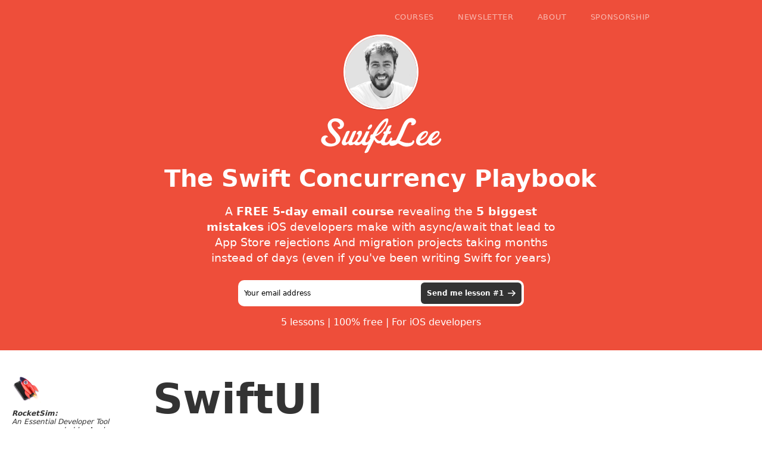

--- FILE ---
content_type: text/html; charset=UTF-8
request_url: https://www.avanderlee.com/category/swiftui/?_page=4
body_size: 19732
content:
<!DOCTYPE html>
<html lang="en-US">
<head><script>(function(w,i,g){w[g]=w[g]||[];if(typeof w[g].push=='function')w[g].push(i)})
(window,'GTM-THQJP6TT','google_tags_first_party');</script><script>(function(w,d,s,l){w[l]=w[l]||[];(function(){w[l].push(arguments);})('set', 'developer_id.dYzg1YT', true);
		w[l].push({'gtm.start':new Date().getTime(),event:'gtm.js'});var f=d.getElementsByTagName(s)[0],
		j=d.createElement(s);j.async=true;j.src='/gsqi/';
		f.parentNode.insertBefore(j,f);
		})(window,document,'script','dataLayer');</script>
<meta charset="UTF-8">
<meta http-equiv="X-UA-Compatible" content="IE=edge" />
<meta name="viewport" content="width=device-width, initial-scale=1">
<meta name="HandheldFriendly" content="True" />
<meta name="MobileOptimized" content="320" />
<meta name="theme-color" content="#ee4e3a">

<title>SwiftUI Archives - SwiftLee</title>

<link rel="profile" href="https://gmpg.org/xfn/11">
<meta name='robots' content='noindex, follow' />
	<style>img:is([sizes="auto" i], [sizes^="auto," i]) { contain-intrinsic-size: 3000px 1500px }</style>
	
	<!-- This site is optimized with the Yoast SEO Premium plugin v25.7.1 (Yoast SEO v25.7) - https://yoast.com/wordpress/plugins/seo/ -->
	<meta property="og:locale" content="en_US" />
	<meta property="og:type" content="article" />
	<meta property="og:title" content="SwiftUI Archives" />
	<meta property="og:description" content="Learn more and get better in building apps with SwiftUI." />
	<meta property="og:url" content="https://www.avanderlee.com/category/swiftui/" />
	<meta property="og:site_name" content="SwiftLee" />
	<meta property="og:image" content="https://www.avanderlee.com/wp-content/uploads/2018/10/logo_large.jpg" />
	<meta property="og:image:width" content="2000" />
	<meta property="og:image:height" content="2000" />
	<meta property="og:image:type" content="image/jpeg" />
	<meta name="twitter:card" content="summary_large_image" />
	<meta name="twitter:image" content="https://www.avanderlee.com/wp-content/uploads/2018/10/logo_large.jpg" />
	<meta name="twitter:site" content="@twannl" />
	<script type="application/ld+json" class="yoast-schema-graph">{"@context":"https://schema.org","@graph":[{"@type":"CollectionPage","@id":"https://www.avanderlee.com/category/swiftui/","url":"https://www.avanderlee.com/category/swiftui/","name":"SwiftUI Archives - SwiftLee","isPartOf":{"@id":"https://www.avanderlee.com/#website"},"breadcrumb":{"@id":"https://www.avanderlee.com/category/swiftui/#breadcrumb"},"inLanguage":"en-US"},{"@type":"BreadcrumbList","@id":"https://www.avanderlee.com/category/swiftui/#breadcrumb","itemListElement":[{"@type":"ListItem","position":1,"name":"SwiftLee","item":"https://www.avanderlee.com/"},{"@type":"ListItem","position":2,"name":"SwiftUI"}]},{"@type":"WebSite","@id":"https://www.avanderlee.com/#website","url":"https://www.avanderlee.com/","name":"SwiftLee - Learn SwiftUI & Swift Programming","description":"A weekly blog about Swift, SwiftUI and Xcode Tips and Tricks","publisher":{"@id":"https://www.avanderlee.com/#/schema/person/37e483f0475f992424966c4ddbc86625"},"alternateName":"SwiftLee","potentialAction":[{"@type":"SearchAction","target":{"@type":"EntryPoint","urlTemplate":"https://www.avanderlee.com/?s={search_term_string}"},"query-input":{"@type":"PropertyValueSpecification","valueRequired":true,"valueName":"search_term_string"}}],"inLanguage":"en-US"},{"@type":["Person","Organization"],"@id":"https://www.avanderlee.com/#/schema/person/37e483f0475f992424966c4ddbc86625","name":"Antoine van der Lee","image":{"@type":"ImageObject","inLanguage":"en-US","@id":"https://www.avanderlee.com/#/schema/person/image/","url":"https://www.avanderlee.com/wp-content/uploads/2025/08/Avatar_2022_masked_360x360.webp","contentUrl":"https://www.avanderlee.com/wp-content/uploads/2025/08/Avatar_2022_masked_360x360.webp","width":360,"height":360,"caption":"Antoine van der Lee"},"logo":{"@id":"https://www.avanderlee.com/#/schema/person/image/"},"description":"iOS Developer since 2010, former Staff iOS Engineer at WeTransfer and currently full-time Indie Developer & Founder at SwiftLee. Writing a new blog post every week related to Swift, iOS and Xcode. Regular speaker and workshop host.","sameAs":["https://www.avanderlee.com","https://x.com/twannl"],"knowsAbout":["Swift","SwiftUI","app development","iOS","macOS","watchOS","Xcode","RocketSim"],"jobTitle":"App Developer & Software Engineer","worksFor":"SwiftLee B.V."}]}</script>
	<!-- / Yoast SEO Premium plugin. -->


<link rel='dns-prefetch' href='//insights-tag.convertkit.com' />
<link href='https://fonts.gstatic.com' crossorigin rel='preconnect' />
<link rel='preconnect' href='https://insights-tag.convertkit.com' />
<link rel="alternate" type="application/rss+xml" title="SwiftLee &raquo; Feed" href="https://www.avanderlee.com/feed/" />
<link rel="alternate" type="application/rss+xml" title="SwiftLee &raquo; Comments Feed" href="https://www.avanderlee.com/comments/feed/" />
<script type="text/javascript" id="wpp-js" src="https://www.avanderlee.com/wp-content/plugins/wordpress-popular-posts/assets/js/wpp.min.js?ver=7.3.3" data-sampling="0" data-sampling-rate="100" data-api-url="https://www.avanderlee.com/wp-json/wordpress-popular-posts" data-post-id="0" data-token="8d45ec3c38" data-lang="0" data-debug="0" defer="defer"></script>
<link rel="alternate" type="application/rss+xml" title="SwiftLee &raquo; SwiftUI Category Feed" href="https://www.avanderlee.com/category/swiftui/feed/" />
<link rel='stylesheet' id='pt-cv-public-style-css' href='https://www.avanderlee.com/wp-content/plugins/content-views-query-and-display-post-page/public/assets/css/cv.css?ver=4.1' type='text/css' media='all' />
<link rel='stylesheet' id='pt-cv-public-pro-style-css' href='https://www.avanderlee.com/wp-content/plugins/pt-content-views-pro/public/assets/css/cvpro.min.css?ver=7.1' type='text/css' media='all' />
<style id='wp-emoji-styles-inline-css' type='text/css'>

	img.wp-smiley, img.emoji {
		display: inline !important;
		border: none !important;
		box-shadow: none !important;
		height: 1em !important;
		width: 1em !important;
		margin: 0 0.07em !important;
		vertical-align: -0.1em !important;
		background: none !important;
		padding: 0 !important;
	}
</style>
<link rel='stylesheet' id='wp-block-library-css' href='https://www.avanderlee.com/wp-includes/css/dist/block-library/style.min.css?ver=6.8.3' type='text/css' media='all' />
<style id='classic-theme-styles-inline-css' type='text/css'>
/*! This file is auto-generated */
.wp-block-button__link{color:#fff;background-color:#32373c;border-radius:9999px;box-shadow:none;text-decoration:none;padding:calc(.667em + 2px) calc(1.333em + 2px);font-size:1.125em}.wp-block-file__button{background:#32373c;color:#fff;text-decoration:none}
</style>
<link rel='stylesheet' id='wp-components-css' href='https://www.avanderlee.com/wp-includes/css/dist/components/style.min.css?ver=6.8.3' type='text/css' media='all' />
<link rel='stylesheet' id='wp-preferences-css' href='https://www.avanderlee.com/wp-includes/css/dist/preferences/style.min.css?ver=6.8.3' type='text/css' media='all' />
<link rel='stylesheet' id='wp-block-editor-css' href='https://www.avanderlee.com/wp-includes/css/dist/block-editor/style.min.css?ver=6.8.3' type='text/css' media='all' />
<link rel='stylesheet' id='wp-reusable-blocks-css' href='https://www.avanderlee.com/wp-includes/css/dist/reusable-blocks/style.min.css?ver=6.8.3' type='text/css' media='all' />
<link rel='stylesheet' id='wp-patterns-css' href='https://www.avanderlee.com/wp-includes/css/dist/patterns/style.min.css?ver=6.8.3' type='text/css' media='all' />
<link rel='stylesheet' id='wp-editor-css' href='https://www.avanderlee.com/wp-includes/css/dist/editor/style.min.css?ver=6.8.3' type='text/css' media='all' />
<link rel='stylesheet' id='sticky_block-css-css' href='https://www.avanderlee.com/wp-content/plugins/sticky-block/dist/blocks.style.build.css?ver=1.11.1' type='text/css' media='all' />
<style id='global-styles-inline-css' type='text/css'>
:root{--wp--preset--aspect-ratio--square: 1;--wp--preset--aspect-ratio--4-3: 4/3;--wp--preset--aspect-ratio--3-4: 3/4;--wp--preset--aspect-ratio--3-2: 3/2;--wp--preset--aspect-ratio--2-3: 2/3;--wp--preset--aspect-ratio--16-9: 16/9;--wp--preset--aspect-ratio--9-16: 9/16;--wp--preset--color--black: #000000;--wp--preset--color--cyan-bluish-gray: #abb8c3;--wp--preset--color--white: #ffffff;--wp--preset--color--pale-pink: #f78da7;--wp--preset--color--vivid-red: #cf2e2e;--wp--preset--color--luminous-vivid-orange: #ff6900;--wp--preset--color--luminous-vivid-amber: #fcb900;--wp--preset--color--light-green-cyan: #7bdcb5;--wp--preset--color--vivid-green-cyan: #00d084;--wp--preset--color--pale-cyan-blue: #8ed1fc;--wp--preset--color--vivid-cyan-blue: #0693e3;--wp--preset--color--vivid-purple: #9b51e0;--wp--preset--gradient--vivid-cyan-blue-to-vivid-purple: linear-gradient(135deg,rgba(6,147,227,1) 0%,rgb(155,81,224) 100%);--wp--preset--gradient--light-green-cyan-to-vivid-green-cyan: linear-gradient(135deg,rgb(122,220,180) 0%,rgb(0,208,130) 100%);--wp--preset--gradient--luminous-vivid-amber-to-luminous-vivid-orange: linear-gradient(135deg,rgba(252,185,0,1) 0%,rgba(255,105,0,1) 100%);--wp--preset--gradient--luminous-vivid-orange-to-vivid-red: linear-gradient(135deg,rgba(255,105,0,1) 0%,rgb(207,46,46) 100%);--wp--preset--gradient--very-light-gray-to-cyan-bluish-gray: linear-gradient(135deg,rgb(238,238,238) 0%,rgb(169,184,195) 100%);--wp--preset--gradient--cool-to-warm-spectrum: linear-gradient(135deg,rgb(74,234,220) 0%,rgb(151,120,209) 20%,rgb(207,42,186) 40%,rgb(238,44,130) 60%,rgb(251,105,98) 80%,rgb(254,248,76) 100%);--wp--preset--gradient--blush-light-purple: linear-gradient(135deg,rgb(255,206,236) 0%,rgb(152,150,240) 100%);--wp--preset--gradient--blush-bordeaux: linear-gradient(135deg,rgb(254,205,165) 0%,rgb(254,45,45) 50%,rgb(107,0,62) 100%);--wp--preset--gradient--luminous-dusk: linear-gradient(135deg,rgb(255,203,112) 0%,rgb(199,81,192) 50%,rgb(65,88,208) 100%);--wp--preset--gradient--pale-ocean: linear-gradient(135deg,rgb(255,245,203) 0%,rgb(182,227,212) 50%,rgb(51,167,181) 100%);--wp--preset--gradient--electric-grass: linear-gradient(135deg,rgb(202,248,128) 0%,rgb(113,206,126) 100%);--wp--preset--gradient--midnight: linear-gradient(135deg,rgb(2,3,129) 0%,rgb(40,116,252) 100%);--wp--preset--font-size--small: 13px;--wp--preset--font-size--medium: 20px;--wp--preset--font-size--large: 36px;--wp--preset--font-size--x-large: 42px;--wp--preset--spacing--20: 0.44rem;--wp--preset--spacing--30: 0.67rem;--wp--preset--spacing--40: 1rem;--wp--preset--spacing--50: 1.5rem;--wp--preset--spacing--60: 2.25rem;--wp--preset--spacing--70: 3.38rem;--wp--preset--spacing--80: 5.06rem;--wp--preset--shadow--natural: 6px 6px 9px rgba(0, 0, 0, 0.2);--wp--preset--shadow--deep: 12px 12px 50px rgba(0, 0, 0, 0.4);--wp--preset--shadow--sharp: 6px 6px 0px rgba(0, 0, 0, 0.2);--wp--preset--shadow--outlined: 6px 6px 0px -3px rgba(255, 255, 255, 1), 6px 6px rgba(0, 0, 0, 1);--wp--preset--shadow--crisp: 6px 6px 0px rgba(0, 0, 0, 1);}:where(.is-layout-flex){gap: 0.5em;}:where(.is-layout-grid){gap: 0.5em;}body .is-layout-flex{display: flex;}.is-layout-flex{flex-wrap: wrap;align-items: center;}.is-layout-flex > :is(*, div){margin: 0;}body .is-layout-grid{display: grid;}.is-layout-grid > :is(*, div){margin: 0;}:where(.wp-block-columns.is-layout-flex){gap: 2em;}:where(.wp-block-columns.is-layout-grid){gap: 2em;}:where(.wp-block-post-template.is-layout-flex){gap: 1.25em;}:where(.wp-block-post-template.is-layout-grid){gap: 1.25em;}.has-black-color{color: var(--wp--preset--color--black) !important;}.has-cyan-bluish-gray-color{color: var(--wp--preset--color--cyan-bluish-gray) !important;}.has-white-color{color: var(--wp--preset--color--white) !important;}.has-pale-pink-color{color: var(--wp--preset--color--pale-pink) !important;}.has-vivid-red-color{color: var(--wp--preset--color--vivid-red) !important;}.has-luminous-vivid-orange-color{color: var(--wp--preset--color--luminous-vivid-orange) !important;}.has-luminous-vivid-amber-color{color: var(--wp--preset--color--luminous-vivid-amber) !important;}.has-light-green-cyan-color{color: var(--wp--preset--color--light-green-cyan) !important;}.has-vivid-green-cyan-color{color: var(--wp--preset--color--vivid-green-cyan) !important;}.has-pale-cyan-blue-color{color: var(--wp--preset--color--pale-cyan-blue) !important;}.has-vivid-cyan-blue-color{color: var(--wp--preset--color--vivid-cyan-blue) !important;}.has-vivid-purple-color{color: var(--wp--preset--color--vivid-purple) !important;}.has-black-background-color{background-color: var(--wp--preset--color--black) !important;}.has-cyan-bluish-gray-background-color{background-color: var(--wp--preset--color--cyan-bluish-gray) !important;}.has-white-background-color{background-color: var(--wp--preset--color--white) !important;}.has-pale-pink-background-color{background-color: var(--wp--preset--color--pale-pink) !important;}.has-vivid-red-background-color{background-color: var(--wp--preset--color--vivid-red) !important;}.has-luminous-vivid-orange-background-color{background-color: var(--wp--preset--color--luminous-vivid-orange) !important;}.has-luminous-vivid-amber-background-color{background-color: var(--wp--preset--color--luminous-vivid-amber) !important;}.has-light-green-cyan-background-color{background-color: var(--wp--preset--color--light-green-cyan) !important;}.has-vivid-green-cyan-background-color{background-color: var(--wp--preset--color--vivid-green-cyan) !important;}.has-pale-cyan-blue-background-color{background-color: var(--wp--preset--color--pale-cyan-blue) !important;}.has-vivid-cyan-blue-background-color{background-color: var(--wp--preset--color--vivid-cyan-blue) !important;}.has-vivid-purple-background-color{background-color: var(--wp--preset--color--vivid-purple) !important;}.has-black-border-color{border-color: var(--wp--preset--color--black) !important;}.has-cyan-bluish-gray-border-color{border-color: var(--wp--preset--color--cyan-bluish-gray) !important;}.has-white-border-color{border-color: var(--wp--preset--color--white) !important;}.has-pale-pink-border-color{border-color: var(--wp--preset--color--pale-pink) !important;}.has-vivid-red-border-color{border-color: var(--wp--preset--color--vivid-red) !important;}.has-luminous-vivid-orange-border-color{border-color: var(--wp--preset--color--luminous-vivid-orange) !important;}.has-luminous-vivid-amber-border-color{border-color: var(--wp--preset--color--luminous-vivid-amber) !important;}.has-light-green-cyan-border-color{border-color: var(--wp--preset--color--light-green-cyan) !important;}.has-vivid-green-cyan-border-color{border-color: var(--wp--preset--color--vivid-green-cyan) !important;}.has-pale-cyan-blue-border-color{border-color: var(--wp--preset--color--pale-cyan-blue) !important;}.has-vivid-cyan-blue-border-color{border-color: var(--wp--preset--color--vivid-cyan-blue) !important;}.has-vivid-purple-border-color{border-color: var(--wp--preset--color--vivid-purple) !important;}.has-vivid-cyan-blue-to-vivid-purple-gradient-background{background: var(--wp--preset--gradient--vivid-cyan-blue-to-vivid-purple) !important;}.has-light-green-cyan-to-vivid-green-cyan-gradient-background{background: var(--wp--preset--gradient--light-green-cyan-to-vivid-green-cyan) !important;}.has-luminous-vivid-amber-to-luminous-vivid-orange-gradient-background{background: var(--wp--preset--gradient--luminous-vivid-amber-to-luminous-vivid-orange) !important;}.has-luminous-vivid-orange-to-vivid-red-gradient-background{background: var(--wp--preset--gradient--luminous-vivid-orange-to-vivid-red) !important;}.has-very-light-gray-to-cyan-bluish-gray-gradient-background{background: var(--wp--preset--gradient--very-light-gray-to-cyan-bluish-gray) !important;}.has-cool-to-warm-spectrum-gradient-background{background: var(--wp--preset--gradient--cool-to-warm-spectrum) !important;}.has-blush-light-purple-gradient-background{background: var(--wp--preset--gradient--blush-light-purple) !important;}.has-blush-bordeaux-gradient-background{background: var(--wp--preset--gradient--blush-bordeaux) !important;}.has-luminous-dusk-gradient-background{background: var(--wp--preset--gradient--luminous-dusk) !important;}.has-pale-ocean-gradient-background{background: var(--wp--preset--gradient--pale-ocean) !important;}.has-electric-grass-gradient-background{background: var(--wp--preset--gradient--electric-grass) !important;}.has-midnight-gradient-background{background: var(--wp--preset--gradient--midnight) !important;}.has-small-font-size{font-size: var(--wp--preset--font-size--small) !important;}.has-medium-font-size{font-size: var(--wp--preset--font-size--medium) !important;}.has-large-font-size{font-size: var(--wp--preset--font-size--large) !important;}.has-x-large-font-size{font-size: var(--wp--preset--font-size--x-large) !important;}
:where(.wp-block-post-template.is-layout-flex){gap: 1.25em;}:where(.wp-block-post-template.is-layout-grid){gap: 1.25em;}
:where(.wp-block-columns.is-layout-flex){gap: 2em;}:where(.wp-block-columns.is-layout-grid){gap: 2em;}
:root :where(.wp-block-pullquote){font-size: 1.5em;line-height: 1.6;}
</style>
<link rel='stylesheet' id='mkaz-code-syntax-prism-css-css' href='https://www.avanderlee.com/wp-content/themes/casper/assets/prism/prism.css?ver=1635438754' type='text/css' media='all' />
<link rel='stylesheet' id='rss-retriever-css' href='https://www.avanderlee.com/wp-content/plugins/wp-rss-retriever/inc/css/rss-retriever.css?ver=1.6.10' type='text/css' media='all' />
<link rel='stylesheet' id='ivory-search-styles-css' href='https://www.avanderlee.com/wp-content/plugins/add-search-to-menu/public/css/ivory-search.min.css?ver=5.5.11' type='text/css' media='all' />
<link rel='stylesheet' id='hollerbox-popups-css' href='https://www.avanderlee.com/wp-content/plugins/holler-box/assets/css/popups.css?ver=2.3.10.1' type='text/css' media='all' />
<link rel='stylesheet' id='casper-style-css' href='https://www.avanderlee.com/wp-content/themes/casper/style.css?ver=6.8.3' type='text/css' media='all' />
<link rel='stylesheet' id='swiftleestyles-css' href='https://www.avanderlee.com/wp-content/themes/casper/swiftlee-style.css?ver=6.8.3' type='text/css' media='all' />
<link rel='stylesheet' id='swiftlee-course-landingspage-styles-css' href='https://www.avanderlee.com/wp-content/themes/casper/course-landingspage-style.css?ver=1768594245' type='text/css' media='all' />
<script type="text/javascript" src="https://www.avanderlee.com/wp-content/themes/casper/js/prism.js" id="modified-code-syntax-prism-js-js" defer="defer" data-wp-strategy="defer"></script>
<script type="text/javascript" src="https://www.avanderlee.com/wp-content/plugins/stop-user-enumeration/frontend/js/frontend.js?ver=1.7.5" id="stop-user-enumeration-js" defer="defer" data-wp-strategy="defer"></script>
<script type="text/javascript" src="https://www.avanderlee.com/wp-includes/js/jquery/jquery.min.js?ver=3.7.1" id="jquery-core-js"></script>
<script type="text/javascript" src="https://www.avanderlee.com/wp-includes/js/jquery/jquery-migrate.min.js?ver=3.4.1" id="jquery-migrate-js"></script>
<link rel="https://api.w.org/" href="https://www.avanderlee.com/wp-json/" /><link rel="alternate" title="JSON" type="application/json" href="https://www.avanderlee.com/wp-json/wp/v2/categories/3019" /><link rel="EditURI" type="application/rsd+xml" title="RSD" href="https://www.avanderlee.com/xmlrpc.php?rsd" />
<meta name="generator" content="WordPress 6.8.3" />

<!-- This site is using AdRotate Professional v5.14.2 to display their advertisements - https://ajdg.solutions/ -->
<!-- AdRotate CSS -->
<style type="text/css" media="screen">
	.gotngnp { margin:0px; padding:0px; overflow:hidden; line-height:1; zoom:1; }
	.gotngnp img { height:auto; }
	.gotngnp-col { position:relative; float:left; }
	.gotngnp-col:first-child { margin-left: 0; }
	.gotngnp-col:last-child { margin-right: 0; }
	.woocommerce-page .gotngnp, .bbpress-wrapper .gotngnp { margin: 20px auto; clear:both; }
	@media only screen and (max-width: 480px) {
		.gotngnp-col, .gotngnp-dyn, .gotngnp-single { width:100%; margin-left:0; margin-right:0; }
		.woocommerce-page .gotngnp, .bbpress-wrapper .gotngnp { margin: 10px auto; }
	}
</style>
<!-- /AdRotate CSS -->

<style>[class*=" icon-oc-"],[class^=icon-oc-]{speak:none;font-style:normal;font-weight:400;font-variant:normal;text-transform:none;line-height:1;-webkit-font-smoothing:antialiased;-moz-osx-font-smoothing:grayscale}.icon-oc-one-com-white-32px-fill:before{content:"901"}.icon-oc-one-com:before{content:"900"}#one-com-icon,.toplevel_page_onecom-wp .wp-menu-image{speak:none;display:flex;align-items:center;justify-content:center;text-transform:none;line-height:1;-webkit-font-smoothing:antialiased;-moz-osx-font-smoothing:grayscale}.onecom-wp-admin-bar-item>a,.toplevel_page_onecom-wp>.wp-menu-name{font-size:16px;font-weight:400;line-height:1}.toplevel_page_onecom-wp>.wp-menu-name img{width:69px;height:9px;}.wp-submenu-wrap.wp-submenu>.wp-submenu-head>img{width:88px;height:auto}.onecom-wp-admin-bar-item>a img{height:7px!important}.onecom-wp-admin-bar-item>a img,.toplevel_page_onecom-wp>.wp-menu-name img{opacity:.8}.onecom-wp-admin-bar-item.hover>a img,.toplevel_page_onecom-wp.wp-has-current-submenu>.wp-menu-name img,li.opensub>a.toplevel_page_onecom-wp>.wp-menu-name img{opacity:1}#one-com-icon:before,.onecom-wp-admin-bar-item>a:before,.toplevel_page_onecom-wp>.wp-menu-image:before{content:'';position:static!important;background-color:rgba(240,245,250,.4);border-radius:102px;width:18px;height:18px;padding:0!important}.onecom-wp-admin-bar-item>a:before{width:14px;height:14px}.onecom-wp-admin-bar-item.hover>a:before,.toplevel_page_onecom-wp.opensub>a>.wp-menu-image:before,.toplevel_page_onecom-wp.wp-has-current-submenu>.wp-menu-image:before{background-color:#76b82a}.onecom-wp-admin-bar-item>a{display:inline-flex!important;align-items:center;justify-content:center}#one-com-logo-wrapper{font-size:4em}#one-com-icon{vertical-align:middle}.imagify-welcome{display:none !important;}</style><link rel="apple-touch-icon" sizes="180x180" href="/wp-content/uploads/fbrfg/apple-touch-icon.png?v=2">
<link rel="icon" type="image/png" sizes="32x32" href="/wp-content/uploads/fbrfg/favicon-32x32.png?v=2">
<link rel="icon" type="image/png" sizes="16x16" href="/wp-content/uploads/fbrfg/favicon-16x16.png?v=2">
<link rel="manifest" href="/wp-content/uploads/fbrfg/site.webmanifest?v=2">
<link rel="mask-icon" href="/wp-content/uploads/fbrfg/safari-pinned-tab.svg?v=2" color="#ee4e3a">
<link rel="shortcut icon" href="/wp-content/uploads/fbrfg/favicon.ico?v=2">
<meta name="msapplication-TileColor" content="#ee4e3a">
<meta name="msapplication-config" content="/wp-content/uploads/fbrfg/browserconfig.xml?v=2">
<meta name="theme-color" content="#ffffff">		<style id="hollerbox-frontend-styles">

            .no-click {
                cursor: not-allowed;
                /*pointer-events: none;*/
            }

					</style>
		            <style id="wpp-loading-animation-styles">@-webkit-keyframes bgslide{from{background-position-x:0}to{background-position-x:-200%}}@keyframes bgslide{from{background-position-x:0}to{background-position-x:-200%}}.wpp-widget-block-placeholder,.wpp-shortcode-placeholder{margin:0 auto;width:60px;height:3px;background:#dd3737;background:linear-gradient(90deg,#dd3737 0%,#571313 10%,#dd3737 100%);background-size:200% auto;border-radius:3px;-webkit-animation:bgslide 1s infinite linear;animation:bgslide 1s infinite linear}</style>
            		<script>
			document.documentElement.className = document.documentElement.className.replace('no-js', 'js');
		</script>
		
   	<style type="text/css">
					.blog-title a, .blog-description, .social-icons a { color: #fafafa; }
		
								    .site-head { background-color: #ee4e3a; }
		                
		
					a:hover, body .blog-title a:hover, body .social-icons a:hover { color: #ee4e3a; }
							.main-navigation a { color: ; }
		                        			.blog-logo img {
				-webkit-border-radius: 50%;
			    -moz-border-radius: 50%;
			    border-radius: 50%;
			}
                			.blog-logo img {
			    border: 3px solid white;
			    -webkit-box-shadow: 0 1px 1px rgba(0,0,0,0.3);
			    -moz-box-shadow: 0 1px 1px rgba(0,0,0,0.3);
			    box-shadow: 0 1px 1px rgba(0,0,0,0.3);
			}
                			.site-head:after {
			    display: none;
			}
            </style>
    <script data-nowprocket>/* <![CDATA[ */window.plausible = window.plausible || function() { (window.plausible.q = window.plausible.q || []).push(arguments) }/* ]]> */</script><script defer data-nowprocket data-domain="avanderlee.com" data-api="/qwerty/abc" src="/qwerty/def"></script><script defer data-cfasync="false" src="https://www.avanderlee.com/wp-content/themes/casper/js/forms.js"></script>	<script type="text/javascript">
	var _segq = _segq || [];
	var _segs = _segs || {};
	(function () {var dc = document.createElement('script');dc.type = 'text/javascript';dc.async = true;dc.src = '//segabc.avanderlee.com/tag/aEkjjq.js';var s = document.getElementsByTagName('script')[0];s.parentNode.insertBefore(dc,s);})();
	</script>
    	<style type="text/css">
			.site-title a,
		.site-description {
			color: #fafafa;
		}
		</style>
				<style type="text/css">
					</style>
					<script id='ivory-search-js-extras'>
			var IvoryAjaxVars = {"ajaxurl":"https:\/\/www.avanderlee.com\/wp-admin\/admin-ajax.php","ajax_nonce":"12f78c508e"};
							var IvorySearchVars = {"is_analytics_enabled":"1"};
							</script>
			</head>

<body class="archive category category-swiftui category-3019 wp-theme-casper casper">

 
    <!-- <div class="giveaway-banner giveaway-banner-desktop">
        <a href="https://swiftlee-weekly.com/black-friday" target="_blank" onclick="plausible('Giveaway Banner');">Black Friday 2025: Once-a-year RocketSim & SwiftLee Courses discounts. <strong>Learn more</strong>.</a>
    </div>
    <div class="giveaway-banner giveaway-banner-mobile">
        <a href="https://swiftlee-weekly.com/black-friday" target="_blank" onclick="plausible('Giveaway Banner');">BF: Click for once-a-year discounts.</a>
    </div> -->
    <header id="masthead" role="banner" class="site-head site-header" >
                <nav id="site-navigation" class="main-navigation" role="navigation">
            <div class="menu-main-menu-container"><ul id="menu-main-menu" class="menu"><li id="menu-item-202545" class="menu-item menu-item-type-custom menu-item-object-custom menu-item-202545"><a href="https://courses.avanderlee.com">Courses</a></li>
<li id="menu-item-202977" class="menu-item menu-item-type-custom menu-item-object-custom menu-item-202977"><a href="https://swiftlee-weekly.com/join-for-free">Newsletter</a></li>
<li id="menu-item-802" class="menu-item menu-item-type-post_type menu-item-object-page menu-item-802"><a href="https://www.avanderlee.com/about/">About</a></li>
<li id="menu-item-2028" class="menu-item menu-item-type-post_type menu-item-object-page menu-item-2028"><a href="https://www.avanderlee.com/sponsor/">Sponsorship</a></li>
</ul></div>        </nav><!-- #site-navigation -->
                            <!-- HOMEPAGE RENEWED LANDINGSPAGE (CENTERED TEXT ONLY) -->
            <div id="centered_header_container" class="header-container">
                                        <a class="profile-picture blog-logo" href='https://www.avanderlee.com/' rel='home'><img data-src='https://www.avanderlee.com/wp-content/uploads/2025/08/Avatar_2022_masked_360x360.webp' alt='SwiftLee' src='[data-uri]' class='lazyload' style='--smush-placeholder-width: 360px; --smush-placeholder-aspect-ratio: 360/360;'></a>
                                <h2 class="blog-title"><a class="blog-logo" href=https://www.avanderlee.com/ rel="home">SwiftLee</a></h2>                
                <!-- <h2>Swift is moving fast.</h2>
                <h3>How do you stay current?</h3> -->
                
                <h2>The Swift Concurrency Playbook</h2>
                <p class="header-description">A <strong>FREE 5-day email course</strong> revealing the <strong>5 biggest mistakes</strong> iOS developers make with async/await that lead to App Store rejections And migration projects taking months instead of days (even if you've been writing Swift for years)</p>

                <div class="newsletter_subscribe_form">
                    <form action="https://app.kit.com/forms/8604816/subscriptions" method="POST" accept-charset="utf-8">
                        <div class="form-fields">
                            <input class="newsletter-email" type="email" name="email_address" placeholder="Your email address" required="">
                            <input type="submit" value="Send me lesson #1"/>
                        </div>
                        <input type="hidden" name="source" value="regular-header" style="display:none">                        
                    </form>
                </div>
                                <p class="form-caption">5 lessons | 100% free | For iOS developers</p>
            </div>
            </header><!-- #masthead -->
<main id="content" class="content" role="main">
     
    <div class="rocketsim_upsell" data-dd-action-name="rocketsim_button_c">
        <a href="https://www.rocketsim.app?utm_source=swiftlee&utm_medium=web&utm_campaign=rocketsim-sticky" target="_blank" data-dd-action-name="rocketsim_button" onclick="plausible('RocketSim Sticky Button');">
            <img data-src="https://www.avanderlee.com/wp-content/themes/casper/img/rocketsim_icon.png" width="48" height="48" alt="Give your simulator superpowers" src="[data-uri]" class="lazyload" style="--smush-placeholder-width: 48px; --smush-placeholder-aspect-ratio: 48/48;" />
            <p data-dd-action-name="rocketsim_button_p"><strong>RocketSim:</strong> An Essential Developer Tool<br/>as recommended by Apple</p>
        </a>
    </div>
    
    
	<section id="primary" class="content-area">
		<main id="main" class="site-main" role="main">

		
			<header class="page-header">
				<h1 class="page-title">
					SwiftUI				</h1>
				<div class="taxonomy-description"><p>Learn more and get better in building apps with SwiftUI.</p>
</div>			</header><!-- .page-header -->

						<div class='cvp-replayout post-000000 post type-post status-publish format-standard hentry category-swiftui'><div class="pt-cv-wrapper"><div class="pt-cv-view pt-cv-blockgrid iscvblock iscvhybrid list1 layout1" id="pt-cv-view-c7f6092irx"><div data-id="pt-cv-page-4" class="pt-cv-page" data-cvc="1"><div class=" pt-cv-content-item pt-cv-2-col"  data-pid="5582"><h3 class="pt-cv-title"><a href="https://www.avanderlee.com/swiftui/voiceover-navigation-improvement-tips/" class="_self" target="_self" >VoiceOver navigation improvement tips for SwiftUI apps</a></h3>
<div class="pt-cv-content">VoiceOver navigation support in your apps comes with the same requirements as navigating through touch controls. When navigating apps with standard touch controls, we tend to dislike apps that feel cluttered or make us do many interactions to achieve something. We'd probably say such an app does not offer a ...<br /><div class="pt-cv-rmwrap"><a href="https://www.avanderlee.com/swiftui/voiceover-navigation-improvement-tips/" class="_self pt-cv-readmore btn btn-success" target="_self">Read More</a></div></div>
<div class="pt-cv-meta-fields"><span class="entry-date"><span class="span-reading-time rt-reading-time"><span class="rt-label rt-prefix">&nbsp;&nbsp;&bull;&nbsp;</span> <span class="rt-time"> 5</span> <span class="rt-label rt-postfix">min read</span></span> <time datetime="2022-08-30T01:00:00+02:00">Aug 30, 2022</time></span><span class="terms"> <a href='https://www.avanderlee.com/category/swiftui/' title='SwiftUI' class='pt-cv-tax-swiftui'>SwiftUI</a></span></div></div>
<div class=" pt-cv-content-item pt-cv-2-col"  data-pid="4473"><h3 class="pt-cv-title"><a href="https://www.avanderlee.com/swiftui/integrating-swiftui-with-uikit/" class="_self" target="_self" >UIViewRepresentable explained to host UIView instances in SwiftUI</a></h3>
<div class="pt-cv-content">Adopting the UIViewRepresentable protocol allows you to host UIView instances in SwiftUI. Your SwiftUI code is converted to UIKit views behind the scenes. SwiftUI requires you to declare the view representation, but the underlying SwiftUI implementation will optimize how final views are drawn on the screen. You can use a ...<br /><div class="pt-cv-rmwrap"><a href="https://www.avanderlee.com/swiftui/integrating-swiftui-with-uikit/" class="_self pt-cv-readmore btn btn-success" target="_self">Read More</a></div></div>
<div class="pt-cv-meta-fields"><span class="entry-date"><span class="span-reading-time rt-reading-time"><span class="rt-label rt-prefix">&nbsp;&nbsp;&bull;&nbsp;</span> <span class="rt-time"> 7</span> <span class="rt-label rt-postfix">min read</span></span> <time datetime="2022-07-26T09:19:53+02:00">Jul 26, 2022</time></span><span class="terms"> <a href='https://www.avanderlee.com/category/swiftui/' title='SwiftUI' class='pt-cv-tax-swiftui'>SwiftUI</a></span></div></div>
<div class=" pt-cv-content-item pt-cv-2-col"  data-pid="5481"><h3 class="pt-cv-title"><a href="https://www.avanderlee.com/swiftui/navigationlink-programmatically-binding/" class="_self" target="_self" >Using NavigationLink programmatically based on binding in SwiftUI</a></h3>
<div class="pt-cv-content">NavigationLink in SwiftUI allows pushing a new destination view on a navigation controller. You can use NavigationLink in a list or decide to push a view programmatically. The latter enables you to trigger a new screen from a different location in your view. Allowing to push a new screen onto ...<br /><div class="pt-cv-rmwrap"><a href="https://www.avanderlee.com/swiftui/navigationlink-programmatically-binding/" class="_self pt-cv-readmore btn btn-success" target="_self">Read More</a></div></div>
<div class="pt-cv-meta-fields"><span class="entry-date"><span class="span-reading-time rt-reading-time"><span class="rt-label rt-prefix">&nbsp;&nbsp;&bull;&nbsp;</span> <span class="rt-time"> 5</span> <span class="rt-label rt-postfix">min read</span></span> <time datetime="2022-06-14T09:58:22+02:00">Jun 14, 2022</time></span><span class="terms"> <a href='https://www.avanderlee.com/category/swiftui/' title='SwiftUI' class='pt-cv-tax-swiftui'>SwiftUI</a></span></div></div>
<div class=" pt-cv-content-item pt-cv-2-col"  data-pid="5454"><h3 class="pt-cv-title"><a href="https://www.avanderlee.com/swiftui/markdown-text/" class="_self" target="_self" >Markdown rendering using Text in SwiftUI</a></h3>
<div class="pt-cv-content">SwiftUI comes with built-in markdown support for text, making it easy to transform the text into bold, italic, and other formats. iOS 15 and SwiftUI 3 introduced support taking away the need to combine text weight for similar results. Markdown isn't wholly supported (more on that later), but many features ...<br /><div class="pt-cv-rmwrap"><a href="https://www.avanderlee.com/swiftui/markdown-text/" class="_self pt-cv-readmore btn btn-success" target="_self">Read More</a></div></div>
<div class="pt-cv-meta-fields"><span class="entry-date"><span class="span-reading-time rt-reading-time"><span class="rt-label rt-prefix">&nbsp;&nbsp;&bull;&nbsp;</span> <span class="rt-time"> 2</span> <span class="rt-label rt-postfix">min read</span></span> <time datetime="2022-05-24T08:42:34+02:00">May 24, 2022</time></span><span class="terms"> <a href='https://www.avanderlee.com/category/swiftui/' title='SwiftUI' class='pt-cv-tax-swiftui'>SwiftUI</a></span></div></div>
<div class=" pt-cv-content-item pt-cv-2-col"  data-pid="5415"><h3 class="pt-cv-title"><a href="https://www.avanderlee.com/swiftui/downloading-caching-images/" class="_self" target="_self" >Downloading and Caching images in SwiftUI</a></h3>
<div class="pt-cv-content">Downloading and caching images is an essential part of building apps in Swift. There are several ways of downloading images with 1st party APIs 3rd party libraries. In my experience, every developer has their way of handling remote images since there's no go-to standard. SwiftUI introduced AsyncImage as a 1st ...<br /><div class="pt-cv-rmwrap"><a href="https://www.avanderlee.com/swiftui/downloading-caching-images/" class="_self pt-cv-readmore btn btn-success" target="_self">Read More</a></div></div>
<div class="pt-cv-meta-fields"><span class="entry-date"><span class="span-reading-time rt-reading-time"><span class="rt-label rt-prefix">&nbsp;&nbsp;&bull;&nbsp;</span> <span class="rt-time"> 4</span> <span class="rt-label rt-postfix">min read</span></span> <time datetime="2022-04-19T09:08:36+02:00">Apr 19, 2022</time></span><span class="terms"> <a href='https://www.avanderlee.com/category/swiftui/' title='SwiftUI' class='pt-cv-tax-swiftui'>SwiftUI</a></span></div></div>
<div class=" pt-cv-content-item pt-cv-2-col"  data-pid="5387"><h3 class="pt-cv-title"><a href="https://www.avanderlee.com/swiftui/disable-animations-transactions/" class="_self" target="_self" >Disable animations on a specific view in SwiftUI using transactions</a></h3>
<div class="pt-cv-content">Animations in SwiftUI look great and make your app shine, but sometimes you want to disable animations on a specific view since it doesn't look great when animating. Compared to UIKit, SwiftUI makes it easier to create animated transitions between two states using the animation view modifier. You can see ...<br /><div class="pt-cv-rmwrap"><a href="https://www.avanderlee.com/swiftui/disable-animations-transactions/" class="_self pt-cv-readmore btn btn-success" target="_self">Read More</a></div></div>
<div class="pt-cv-meta-fields"><span class="entry-date"><span class="span-reading-time rt-reading-time"><span class="rt-label rt-prefix">&nbsp;&nbsp;&bull;&nbsp;</span> <span class="rt-time"> 3</span> <span class="rt-label rt-postfix">min read</span></span> <time datetime="2022-04-05T09:16:57+02:00">Apr 05, 2022</time></span><span class="terms"> <a href='https://www.avanderlee.com/category/swiftui/' title='SwiftUI' class='pt-cv-tax-swiftui'>SwiftUI</a></span></div></div>
<div class=" pt-cv-content-item pt-cv-2-col"  data-pid="5344"><h3 class="pt-cv-title"><a href="https://www.avanderlee.com/swiftui/published-property-wrapper/" class="_self" target="_self" >@Published risks and usage explained with code examples</a></h3>
<div class="pt-cv-content">@Published is one of the property wrappers in SwiftUI that allows us to trigger a view redraw whenever changes occur. You can use the wrapper combined with the ObservableObject protocol, but you can also use it within regular classes. It's essential to understand how the published property wrapper works since ...<br /><div class="pt-cv-rmwrap"><a href="https://www.avanderlee.com/swiftui/published-property-wrapper/" class="_self pt-cv-readmore btn btn-success" target="_self">Read More</a></div></div>
<div class="pt-cv-meta-fields"><span class="entry-date"><span class="span-reading-time rt-reading-time"><span class="rt-label rt-prefix">&nbsp;&nbsp;&bull;&nbsp;</span> <span class="rt-time"> 4</span> <span class="rt-label rt-postfix">min read</span></span> <time datetime="2022-03-01T09:54:28+01:00">Mar 01, 2022</time></span><span class="terms"> <a href='https://www.avanderlee.com/category/combine/' title='Combine' class='pt-cv-tax-combine'>Combine</a><a href='https://www.avanderlee.com/category/swiftui/' title='SwiftUI' class='pt-cv-tax-swiftui'>SwiftUI</a></span></div></div>
<div class=" pt-cv-content-item pt-cv-2-col"  data-pid="5337"><h3 class="pt-cv-title"><a href="https://www.avanderlee.com/swiftui/stateobject-observedobject-differences/" class="_self" target="_self" >@StateObject vs. @ObservedObject: The differences explained</a></h3>
<div class="pt-cv-content">The @StateObject and @ObservedObject property wrappers tell a SwiftUI view to update in response to changes from an observed object. Both wrappers look similar but have an essential distinction to be aware of when building apps in SwiftUI. At first, you might wonder why you wouldn't just always use @ObservedObject ...<br /><div class="pt-cv-rmwrap"><a href="https://www.avanderlee.com/swiftui/stateobject-observedobject-differences/" class="_self pt-cv-readmore btn btn-success" target="_self">Read More</a></div></div>
<div class="pt-cv-meta-fields"><span class="entry-date"><span class="span-reading-time rt-reading-time"><span class="rt-label rt-prefix">&nbsp;&nbsp;&bull;&nbsp;</span> <span class="rt-time"> 4</span> <span class="rt-label rt-postfix">min read</span></span> <time datetime="2022-02-22T10:07:26+01:00">Feb 22, 2022</time></span><span class="terms"> <a href='https://www.avanderlee.com/category/swiftui/' title='SwiftUI' class='pt-cv-tax-swiftui'>SwiftUI</a></span></div></div>
<div class=" pt-cv-content-item pt-cv-2-col"  data-pid="5311"><h3 class="pt-cv-title"><a href="https://www.avanderlee.com/swiftui/redacted-view-modifier/" class="_self" target="_self" >How to use the Redacted View Modifier in SwiftUI with useful extensions</a></h3>
<div class="pt-cv-content">The redacted view modifier in SwiftUI allows us to create a so-called skeleton view while our data is loading. Using a skeleton view instead of a spinner lets the user get a sense of how our views will look once the data is loaded. The user experience is smoother and ...<br /><div class="pt-cv-rmwrap"><a href="https://www.avanderlee.com/swiftui/redacted-view-modifier/" class="_self pt-cv-readmore btn btn-success" target="_self">Read More</a></div></div>
<div class="pt-cv-meta-fields"><span class="entry-date"><span class="span-reading-time rt-reading-time"><span class="rt-label rt-prefix">&nbsp;&nbsp;&bull;&nbsp;</span> <span class="rt-time"> 6</span> <span class="rt-label rt-postfix">min read</span></span> <time datetime="2022-02-15T10:26:55+01:00">Feb 15, 2022</time></span><span class="terms"> <a href='https://www.avanderlee.com/category/swiftui/' title='SwiftUI' class='pt-cv-tax-swiftui'>SwiftUI</a></span></div></div>
<div class=" pt-cv-content-item pt-cv-2-col"  data-pid="5294"><h3 class="pt-cv-title"><a href="https://www.avanderlee.com/swiftui/environmentobject/" class="_self" target="_self" >@EnvironmentObject explained for sharing data between views in SwiftUI</a></h3>
<div class="pt-cv-content">@EnvironmentObject is part of the family of SwiftUI Property Wrappers that can make working with SwiftUI views a little easier. Sharing data between views can be challenging when working in SwiftUI, especially when we have a lot of child views being dependent on the same piece of data. We could ...<br /><div class="pt-cv-rmwrap"><a href="https://www.avanderlee.com/swiftui/environmentobject/" class="_self pt-cv-readmore btn btn-success" target="_self">Read More</a></div></div>
<div class="pt-cv-meta-fields"><span class="entry-date"><span class="span-reading-time rt-reading-time"><span class="rt-label rt-prefix">&nbsp;&nbsp;&bull;&nbsp;</span> <span class="rt-time"> 4</span> <span class="rt-label rt-postfix">min read</span></span> <time datetime="2022-02-01T09:53:05+01:00">Feb 01, 2022</time></span><span class="terms"> <a href='https://www.avanderlee.com/category/swiftui/' title='SwiftUI' class='pt-cv-tax-swiftui'>SwiftUI</a></span></div></div>
<div class=" pt-cv-content-item pt-cv-2-col"  data-pid="4823"><h3 class="pt-cv-title"><a href="https://www.avanderlee.com/swiftui/conditional-view-modifier/" class="_self" target="_self" >How to create a Conditional View Modifier in SwiftUI</a></h3>
<div class="pt-cv-content">Conditional View Modifier creation in SwiftUI allows you only to apply modifiers if a certain condition is true. Whether it's a simple checkbox value or an OS availability check, there are many cases in which you want to apply different configurations to your views. A View Modifier in SwiftUI modifies ...<br /><div class="pt-cv-rmwrap"><a href="https://www.avanderlee.com/swiftui/conditional-view-modifier/" class="_self pt-cv-readmore btn btn-success" target="_self">Read More</a></div></div>
<div class="pt-cv-meta-fields"><span class="entry-date"><span class="span-reading-time rt-reading-time"><span class="rt-label rt-prefix">&nbsp;&nbsp;&bull;&nbsp;</span> <span class="rt-time"> 4</span> <span class="rt-label rt-postfix">min read</span></span> <time datetime="2021-04-13T10:27:07+02:00">Apr 13, 2021</time></span><span class="terms"> <a href='https://www.avanderlee.com/category/swiftui/' title='SwiftUI' class='pt-cv-tax-swiftui'>SwiftUI</a></span></div></div>
<div class=" pt-cv-content-item pt-cv-2-col"  data-pid="4771"><h3 class="pt-cv-title"><a href="https://www.avanderlee.com/swiftui/dynamic-pager-view-onboarding/" class="_self" target="_self" >How to create a Dynamic Pager View for onboardings</a></h3>
<div class="pt-cv-content">A pager view in SwiftUI like we know UIPageViewController in UIKit didn't exist until iOS 14 and macOS 11.0. Using the PageTabViewStyle on a TabView will result in a swipeable set of pages. However, what if you want to support iOS 13? And how would you do something similar on ...<br /><div class="pt-cv-rmwrap"><a href="https://www.avanderlee.com/swiftui/dynamic-pager-view-onboarding/" class="_self pt-cv-readmore btn btn-success" target="_self">Read More</a></div></div>
<div class="pt-cv-meta-fields"><span class="entry-date"><span class="span-reading-time rt-reading-time"><span class="rt-label rt-prefix">&nbsp;&nbsp;&bull;&nbsp;</span> <span class="rt-time"> 6</span> <span class="rt-label rt-postfix">min read</span></span> <time datetime="2021-03-02T09:00:00+01:00">Mar 02, 2021</time></span><span class="terms"> <a href='https://www.avanderlee.com/category/swiftui/' title='SwiftUI' class='pt-cv-tax-swiftui'>SwiftUI</a></span></div></div></div></div>
<div class="text-center pt-cv-pagination-wrapper"><ul class="pt-cv-pagination pt-cv-normal pagination" data-totalpages="5" data-currentpage="4" data-sid="c7f6092irx" data-unid="" data-isblock="" data-postid=""><li ><a class=" " href="https://www.avanderlee.com/category/swiftui/?_page=3">&lsaquo;</a></li>
	<li ><a class="" href="https://www.avanderlee.com/category/swiftui/">1</a></li>
	<li ><a class="" href="https://www.avanderlee.com/category/swiftui/?_page=2">2</a></li>
	<li ><a class="" href="https://www.avanderlee.com/category/swiftui/?_page=3">3</a></li>
	<li class="active"><a href="#">4</a></li>
	<li ><a class="" href="https://www.avanderlee.com/category/swiftui/?_page=5">5</a></li>
	<li ><a class=" " href="https://www.avanderlee.com/category/swiftui/?_page=5">&rsaquo;</a></li>
	</ul><img width="15" height="15" class="pt-cv-spinner" alt="Loading..." src="[data-uri]" /><div class="clear pt-cv-clear-pagination"></div></div></div>			<style type="text/css" id="pt-cv-inline-style-07f18887ij">
#pt-cv-view-c7f6092irx .pt-cv-thumb-wrapper:not(.miniwrap) { width: 40%; }#pt-cv-view-c7f6092irx .pt-cv-thumbnail:not(.pt-cv-thumbnailsm) { height: 300px; }#pt-cv-view-c7f6092irx > .pt-cv-page {grid-template-columns: repeat(1, 1fr);grid-gap: 15px;}
@media all and (max-width: 1024px) { 
#pt-cv-view-c7f6092irx > .pt-cv-page {grid-template-columns: repeat(1, 1fr);}
} 
@media all and (max-width: 767px) { 
#pt-cv-view-c7f6092irx > .pt-cv-page {grid-template-columns: repeat(1, 1fr);}
} </style>
						<style type="text/css" id="pt-cv-inline-style-8c397eev2t">#pt-cv-view-c7f6092irx .pt-cv-title a, #pt-cv-view-c7f6092irx  .panel-title { font-weight: 600 !important; }
#pt-cv-view-c7f6092irx .pt-cv-readmore  { color: #ffffff !important; background-color: #df5944 !important; }
#pt-cv-view-c7f6092irx .pt-cv-readmore:hover  { color: #ffffff !important; background-color: #df5944 !important; }
#pt-cv-view-c7f6092irx  + .pt-cv-pagination-wrapper .pt-cv-more , #pt-cv-view-c7f6092irx  + .pt-cv-pagination-wrapper .pagination .active a, .pt-cv-pagination[data-sid='c7f6092irx'] .active a { color: #ffffff !important; background-color: #df5944 !important; }</style>
			</div>
			
		
		</main><!-- #main -->
	</section><!-- #primary -->

	<div id="secondary" class="widget-area" role="complementary">
		<aside id="block-2" class="widget widget_block"><p>

<div id="sb_youtube_sbyUCbIuxA6MQ9AtKgQJy3zNHg3" 
	 class="sb_youtube sby_layout_grid sby_col_3 sby_mob_col_1 sby_palette_inherit  sby_width_resp" 
	data-feedid="sby_UCbIuxA6M-Q9AtKgQJy3zNHg#3" 
	data-shortcode-atts="{&quot;feed&quot;:&quot;3&quot;}" 
	data-cols="3" 
	data-colsmobile="1" 
	data-num="3" 
	data-nummobile="3" 
	data-channel-subscribers="2.2K subscribers"	data-subscribe-btn="1" 
	data-subscribe-btn-text="Subscribe" 
	data_channel_header_colors ="{&quot;channelName&quot;:&quot;&quot;,&quot;subscribeCount&quot;:&quot;&quot;,&quot;buttonBackground&quot;:&quot;&quot;,&quot;buttonText&quot;:&quot;&quot;}"
	 data-options="{&quot;cta&quot;:{&quot;type&quot;:&quot;related&quot;,&quot;defaultPosts&quot;:[{&quot;videoID&quot;:&quot;khekVi1PK3o&quot;,&quot;thumbnail&quot;:&quot;https:\/\/i.ytimg.com\/vi\/khekVi1PK3o\/mqdefault.jpg&quot;,&quot;title&quot;:&quot;Refactoring a Real App with Agent Skills in Cursor&quot;},{&quot;videoID&quot;:&quot;sEOPlOyFMoI&quot;,&quot;thumbnail&quot;:&quot;https:\/\/i.ytimg.com\/vi\/sEOPlOyFMoI\/mqdefault.jpg&quot;,&quot;title&quot;:&quot;Icon Composer: A Pro Designer Rebuilds My AI App Icon (iOS 26 Liquid Glass)&quot;},{&quot;videoID&quot;:&quot;LZWaMmTlw-M&quot;,&quot;thumbnail&quot;:&quot;https:\/\/i.ytimg.com\/vi\/LZWaMmTlw-M\/mqdefault.jpg&quot;,&quot;title&quot;:&quot;How to Find a Winning App Idea (Before You Waste Months Building the Wrong One)&quot;}],&quot;defaultLink&quot;:&quot;&quot;,&quot;defaultText&quot;:&quot;Learn More&quot;,&quot;openType&quot;:&quot;same&quot;,&quot;color&quot;:&quot;&quot;,&quot;textColor&quot;:&quot;&quot;},&quot;descriptionlength&quot;:150}" data-sby-flags="resizeDisable" data-postid="202841" data-sby-supports-lightbox="1" 
	 data-videocardlayout="vertical" 
>
	        <div class="sby_items_wrap" style="padding: 0px;">
		<div class="sby_item  sby_new sby_transition" id="sby_VVViSXV4QTZNLVE5QXRLZ1FKeTN6TkhnLmtoZWtWaTFQSzNv" data-date="1767880408" data-video-id="khekVi1PK3o" data-video-title="Refactoring a Real App with Agent Skills in Cursor" data-live-date="0" data-channel-id="UCbIuxA6M-Q9AtKgQJy3zNHg" >
    <div class="sby_inner_item">
        <div class="sby_video_thumbnail_wrap sby_item_video_thumbnail_wrap">
            <a class="sby_video_thumbnail sby_item_video_thumbnail" style="background-image:url(https://www.avanderlee.com/wp-content/plugins/youtube-feed-pro/img/placeholder.png)" href="https://www.youtube.com/watch?v=khekVi1PK3o" target="_blank" rel="noopener" data-full-res="https://i.ytimg.com/vi/khekVi1PK3o/maxresdefault.jpg" data-img-src-set="{&quot;120&quot;:&quot;https:\/\/i.ytimg.com\/vi\/khekVi1PK3o\/default.jpg&quot;,&quot;320&quot;:&quot;https:\/\/i.ytimg.com\/vi\/khekVi1PK3o\/mqdefault.jpg&quot;,&quot;480&quot;:&quot;https:\/\/i.ytimg.com\/vi\/khekVi1PK3o\/hqdefault.jpg&quot;,&quot;640&quot;:&quot;https:\/\/i.ytimg.com\/vi\/khekVi1PK3o\/sddefault.jpg&quot;}" data-video-id="khekVi1PK3o"  data-user="Antoine van der Lee" data-url="https://www.youtube.com/watch?v=khekVi1PK3o" data-avatar="https://yt3.ggpht.com/u3y5kMGWK1NDNhsN-L3sU8FT98tgajFcLQTQVl0RouFSTLEcdcW3-9NuZKPJyMh7Ej9AVWuK5vs=s88-c-k-c0x00ffffff-no-rj" data-title="Agent Skills solve one of the biggest problems with AI coding tools: consistency.&lt;br /&gt;
In this video, I show how I use Agent Skills in Cursor to refactor a real Swift app using a Swift Concurrency skill — step by step.&lt;br /&gt;
&lt;br /&gt;
I’ve been using tools like Codex, Cursor, and Claude Code for a while, but I kept running into the same issue:&lt;br /&gt;
best practices and skills lived in project-specific AGENTS files, and keeping them in sync across projects was painful.&lt;br /&gt;
&lt;br /&gt;
That’s where Agent Skills come in.&lt;br /&gt;
&lt;br /&gt;
In this video, you’ll learn:&lt;br /&gt;
- What Agent Skills actually are (and how they differ from AGENTS files)&lt;br /&gt;
- How to install Agent Skills once and keep them up to date&lt;br /&gt;
- How Cursor discovers and applies Agent Skills automatically&lt;br /&gt;
- How I use a Swift Concurrency Agent Skill to plan and refactor a real app&lt;br /&gt;
- Why Agent Skills improve correctness, consistency, and trust when refactoring with AI&lt;br /&gt;
&lt;br /&gt;
This isn’t a toy example — it’s a real app, real technical debt, and a refactor that needs to be done carefully.&lt;br /&gt;
&lt;br /&gt;
If you’re a Swift developer using Cursor (or considering Agent Skills), this video shows how experienced developers can work with AI without giving up engineering judgment.&lt;br /&gt;
&lt;br /&gt;
👍 If this video helps, consider liking it and subscribing for more deep dives into Swift, AI-assisted development, and building real apps. Subscribe to my channel here: https://www.youtube.com/@AvanderLee?sub_confirmation=1&lt;br /&gt;
&lt;br /&gt;
CHAPTERS&lt;br /&gt;
&lt;br /&gt;
0:00 – The problem with AGENTS files across projects&lt;br /&gt;
0:29 – What Agent Skills are (open format overview)&lt;br /&gt;
1:50 – Agent Skills vs project-specific AGENTS files&lt;br /&gt;
3:18 – How Agent Skills are discovered and applied&lt;br /&gt;
4:05 – Agent Skills adoption in Cursor and other tools&lt;br /&gt;
4:46 – Introducing the Swift Concurrency Agent Skill&lt;br /&gt;
6:03 – Skill structure: entry points and references&lt;br /&gt;
7:45 – Why skills should be created by domain experts&lt;br /&gt;
8:53 – The real app we’ll refactor (context &amp; constraints)&lt;br /&gt;
9:37 – Installing an Agent Skill with Open Skills&lt;br /&gt;
10:31 – What changes in the AGENTS file&lt;br /&gt;
11:12 – Planning a Swift Concurrency refactor with Cursor&lt;br /&gt;
13:47 – Interpreting refactor insights and priorities&lt;br /&gt;
14:54 – Final thoughts and next steps&lt;br /&gt;
&lt;br /&gt;
🔗 References &amp; Links&lt;br /&gt;
&lt;br /&gt;
Swift Concurrency Course&lt;br /&gt;
https://www.swiftconcurrencycourse.com&lt;br /&gt;
&lt;br /&gt;
Swift Concurrency Agent Skill (GitHub)&lt;br /&gt;
https://github.com/AvdLee/Swift-Concurrency-Agent-Skill&lt;br /&gt;
&lt;br /&gt;
Agent Skills (open format)&lt;br /&gt;
https://agentskills.io&lt;br /&gt;
&lt;br /&gt;
From App Idea to 10K MRR – YouTube Playlist&lt;br /&gt;
https://youtube.com/playlist?list=PLg4qABgFp_nRYMtGFdXz8sUeXb2IDxdPL&amp;si=pKZosWay0bbOWjD6&lt;br /&gt;
&lt;br /&gt;
⸻&lt;br /&gt;
&lt;br /&gt;
👋 About Me&lt;br /&gt;
&lt;br /&gt;
I’m Antoine van der Lee — Swift developer, indie founder, and educator.&lt;br /&gt;
I create in-depth content about Swift, Swift Concurrency, AI-assisted development, and building profitable apps as an indie developer.&lt;br /&gt;
&lt;br /&gt;
I run:&lt;br /&gt;
- SwiftLee – articles read by Swift developers worldwide&lt;br /&gt;
- SwiftLee Weekly – a weekly newsletter for Swift developers&lt;br /&gt;
- RocketSim – a Mac developer tool app to speed up iOS development&lt;br /&gt;
- Advanced Swift courses, including Swift Concurrency&lt;br /&gt;
&lt;br /&gt;
Subscribe for practical, senior-level Swift content focused on real-world apps and long-term maintainability.&lt;br /&gt;
&lt;br /&gt;
#AgentSkills #CursorAI #iosdevelopment #SwiftConcurrency #AIForDevelopers" data-video-title="Refactoring a Real App with Agent Skills in Cursor" data-channel-id="UCbIuxA6M-Q9AtKgQJy3zNHg" data-views="0 views" data-published-date="1767880408" data-formatted-published-date="Jan 08, 2026 2:53 pm" data-comment-count="0">
                <img decoding="async" data-src="https://www.avanderlee.com/wp-content/plugins/youtube-feed-pro/img/placeholder.png" alt="Agent Skills solve one of the biggest problems with AI coding tools: consistency.
In this video, I show how I use Agent Skills in Cursor to refactor a real Swift app using a Swift Concurrency skill — step by step.

I’ve been using tools like Codex, Cursor, and Claude Code for a while, but I kept running into the same issue:
best practices and skills lived in project-specific AGENTS files, and keeping them in sync across projects was painful.

That’s where Agent Skills come in.

In this video, you’ll learn:
- What Agent Skills actually are (and how they differ from AGENTS files)
- How to install Agent Skills once and keep them up to date
- How Cursor discovers and applies Agent Skills automatically
- How I use a Swift Concurrency Agent Skill to plan and refactor a real app
- Why Agent Skills improve correctness, consistency, and trust when refactoring with AI

This isn’t a toy example — it’s a real app, real technical debt, and a refactor that needs to be done carefully.

If you’re a Swift developer using Cursor (or considering Agent Skills), this video shows how experienced developers can work with AI without giving up engineering judgment.

👍 If this video helps, consider liking it and subscribing for more deep dives into Swift, AI-assisted development, and building real apps. Subscribe to my channel here: https://www.youtube.com/@AvanderLee?sub_confirmation=1

CHAPTERS

0:00 – The problem with AGENTS files across projects
0:29 – What Agent Skills are (open format overview)
1:50 – Agent Skills vs project-specific AGENTS files
3:18 – How Agent Skills are discovered and applied
4:05 – Agent Skills adoption in Cursor and other tools
4:46 – Introducing the Swift Concurrency Agent Skill
6:03 – Skill structure: entry points and references
7:45 – Why skills should be created by domain experts
8:53 – The real app we’ll refactor (context &amp; constraints)
9:37 – Installing an Agent Skill with Open Skills
10:31 – What changes in the AGENTS file
11:12 – Planning a Swift Concurrency refactor with Cursor
13:47 – Interpreting refactor insights and priorities
14:54 – Final thoughts and next steps

🔗 References &amp; Links

Swift Concurrency Course
https://www.swiftconcurrencycourse.com

Swift Concurrency Agent Skill (GitHub)
https://github.com/AvdLee/Swift-Concurrency-Agent-Skill

Agent Skills (open format)
https://agentskills.io

From App Idea to 10K MRR – YouTube Playlist
https://youtube.com/playlist?list=PLg4qABgFp_nRYMtGFdXz8sUeXb2IDxdPL&amp;si=pKZosWay0bbOWjD6

⸻

👋 About Me

I’m Antoine van der Lee — Swift developer, indie founder, and educator.
I create in-depth content about Swift, Swift Concurrency, AI-assisted development, and building profitable apps as an indie developer.

I run:
- SwiftLee – articles read by Swift developers worldwide
- SwiftLee Weekly – a weekly newsletter for Swift developers
- RocketSim – a Mac developer tool app to speed up iOS development
- Advanced Swift courses, including Swift Concurrency

Subscribe for practical, senior-level Swift content focused on real-world apps and long-term maintainability.

#AgentSkills #CursorAI #iosdevelopment #SwiftConcurrency #AIForDevelopers" src="[data-uri]" class="lazyload">
                
                <div class="sby_thumbnail_hover sby_item_video_thumbnail_hover">
                    <div class="sby_thumbnail_hover_inner">
                                                    <span class="sby_video_title" >Refactoring a Real App with Agent Skills in Cursor</span>
                        
                        
                        
                        
                                            </div>
                </div>

                <span class="sby-screenreader">YouTube Video VVViSXV4QTZNLVE5QXRLZ1FKeTN6TkhnLmtoZWtWaTFQSzNv</span>
                                    <div class="sby_play_btn" >
                        <span class="sby_play_btn_bg"></span>
                    <svg aria-hidden="true" focusable="false" data-prefix="fab" data-icon="youtube" role="img" xmlns="http://www.w3.org/2000/svg" viewBox="0 0 576 512" class="svg-inline--fa fa-youtube fa-w-18"><path fill="currentColor" d="M549.655 124.083c-6.281-23.65-24.787-42.276-48.284-48.597C458.781 64 288 64 288 64S117.22 64 74.629 75.486c-23.497 6.322-42.003 24.947-48.284 48.597-11.412 42.867-11.412 132.305-11.412 132.305s0 89.438 11.412 132.305c6.281 23.65 24.787 41.5 48.284 47.821C117.22 448 288 448 288 448s170.78 0 213.371-11.486c23.497-6.321 42.003-24.171 48.284-47.821 11.412-42.867 11.412-132.305 11.412-132.305s0-89.438-11.412-132.305zm-317.51 213.508V175.185l142.739 81.205-142.739 81.201z" class=""></path></svg>                    </div>
                                <span class="sby_loader sby_hidden" style="background-color: rgb(255, 255, 255);"></span>
            </a>

            
        </div>

        
<div class="sby_info sby_info_item">
	<div class="sby-video-info-bottom sby-comments-enabled">
		<div class="sby-video-info">
							<p class="sby_video_title_wrap" >
					<span class="sby_video_title">Refactoring a Real App with Agent Skills in Cursor</span>
				</p>
			
			
			
			
					</div>

								</div>
</div>    </div>
</div><div class="sby_item  sby_new sby_transition" id="sby_VVViSXV4QTZNLVE5QXRLZ1FKeTN6TkhnLnNFT1BsT3lGTW9J" data-date="1767015501" data-video-id="sEOPlOyFMoI" data-video-title="Icon Composer: A Pro Designer Rebuilds My AI App Icon (iOS 26 Liquid Glass)" data-live-date="0" data-channel-id="UCbIuxA6M-Q9AtKgQJy3zNHg" >
    <div class="sby_inner_item">
        <div class="sby_video_thumbnail_wrap sby_item_video_thumbnail_wrap">
            <a class="sby_video_thumbnail sby_item_video_thumbnail" style="background-image:url(https://www.avanderlee.com/wp-content/plugins/youtube-feed-pro/img/placeholder.png)" href="https://www.youtube.com/watch?v=sEOPlOyFMoI" target="_blank" rel="noopener" data-full-res="https://i.ytimg.com/vi/sEOPlOyFMoI/maxresdefault.jpg" data-img-src-set="{&quot;120&quot;:&quot;https:\/\/i.ytimg.com\/vi\/sEOPlOyFMoI\/default.jpg&quot;,&quot;320&quot;:&quot;https:\/\/i.ytimg.com\/vi\/sEOPlOyFMoI\/mqdefault.jpg&quot;,&quot;480&quot;:&quot;https:\/\/i.ytimg.com\/vi\/sEOPlOyFMoI\/hqdefault.jpg&quot;,&quot;640&quot;:&quot;https:\/\/i.ytimg.com\/vi\/sEOPlOyFMoI\/sddefault.jpg&quot;}" data-video-id="sEOPlOyFMoI"  data-user="Antoine van der Lee" data-url="https://www.youtube.com/watch?v=sEOPlOyFMoI" data-avatar="https://yt3.ggpht.com/u3y5kMGWK1NDNhsN-L3sU8FT98tgajFcLQTQVl0RouFSTLEcdcW3-9NuZKPJyMh7Ej9AVWuK5vs=s88-c-k-c0x00ffffff-no-rj" data-title="Icon Composer can make or break your iOS app icon.&lt;br /&gt;
I used AI to generate an app icon in minutes… then realized it would never help me reach 10K MRR. In this episode, a professional designer rebuilds it properly using Apple’s Icon Composer.&lt;br /&gt;
&lt;br /&gt;
If you’re an iOS developer, your app icon isn’t decoration — it’s your front door in the App Store.&lt;br /&gt;
In this video, I’m joined by Michael Flarup, one of the most experienced app icon designers in the industry, to break down:&lt;br /&gt;
&lt;br /&gt;
- Why AI-generated icons often feel “soulless”&lt;br /&gt;
- How professionals actually think about app icon design&lt;br /&gt;
- A real Icon Composer workflow (sketch → Photoshop → Icon Composer)&lt;br /&gt;
- Liquid Glass, layers, groups, shadows, and real-world constraints&lt;br /&gt;
- How to design an icon that feels premium on iOS&lt;br /&gt;
&lt;br /&gt;
This is a practical, honest walkthrough — not theory — showing how Icon Composer fits into a professional design process.&lt;br /&gt;
&lt;br /&gt;
👍 If this helps you ship a better iOS app, like the video and subscribe to follow the full journey.&lt;br /&gt;
&lt;br /&gt;
CHAPTERS&lt;br /&gt;
&lt;br /&gt;
0:00 – I used AI to generate my app icon&lt;br /&gt;
0:34 – Why app icons matter for perceived value&lt;br /&gt;
1:38 – Meet Michael Flarup (professional app icon designer)&lt;br /&gt;
6:10 – Reviewing the AI-generated icon&lt;br /&gt;
7:45 – The biggest problem with AI app icons&lt;br /&gt;
12:05 – The real app icon design process&lt;br /&gt;
13:30 – Research &amp; competitive analysis&lt;br /&gt;
14:20 – Why “ugly sketches” matter&lt;br /&gt;
16:05 – From sketches to Photoshop mockups&lt;br /&gt;
19:45 – Exploring icon concepts &amp; storytelling&lt;br /&gt;
23:31 – Introducing Icon Composer&lt;br /&gt;
25:10 – Liquid Glass, layers &amp; groups explained&lt;br /&gt;
29:20 – Grids, alignment &amp; Apple’s icon guidelines&lt;br /&gt;
31:00 – Designing for growth &amp; narrative&lt;br /&gt;
35:20 – Colors, translucency &amp; shadows&lt;br /&gt;
39:00 – When to DIY vs hire a designer&lt;br /&gt;
44:00 – Final thoughts &amp; what’s next in the series&lt;br /&gt;
&lt;br /&gt;
🚀 From App Idea to 10K MRR&lt;br /&gt;
&lt;br /&gt;
This video is part of my “From App Idea to 10K MRR” series, where I publicly document the journey of building a real app — from idea to sustainable revenue.&lt;br /&gt;
&lt;br /&gt;
No growth hacks.&lt;br /&gt;
No fake screenshots.&lt;br /&gt;
Just real decisions, trade-offs, and lessons learned as an indie iOS developer.&lt;br /&gt;
&lt;br /&gt;
Follow along if you’re building:&lt;br /&gt;
- iOS or macOS apps&lt;br /&gt;
- Indie products&lt;br /&gt;
- Subscription-based software&lt;br /&gt;
&lt;br /&gt;
🎨 About Michael Flarup&lt;br /&gt;
&lt;br /&gt;
Michael Flarup is a world-class designer known for creating high-quality app icons, games, and digital products for both indie developers and large companies.&lt;br /&gt;
&lt;br /&gt;
He’s also the founder of Pixelresort and Northplay, and the creator of Dino Lords.&lt;br /&gt;
&lt;br /&gt;
Relevant links:&lt;br /&gt;
- https://pixelresort.com&lt;br /&gt;
- https://flarup.shop&lt;br /&gt;
- https://flarup.email&lt;br /&gt;
- https://dinolords.com&lt;br /&gt;
- https://x.com/flarup&lt;br /&gt;
- https://instagram.com/flarup&lt;br /&gt;
- https://youtube.com/flarup&lt;br /&gt;
&lt;br /&gt;
👋 About Me&lt;br /&gt;
&lt;br /&gt;
I’m Antoine van der Lee — iOS developer, indie maker, and creator of SwiftLee.&lt;br /&gt;
&lt;br /&gt;
I build apps, teach Swift, and share everything I learn along the way:&lt;br /&gt;
- SwiftLee Weekly newsletter (30K+ subscribers)&lt;br /&gt;
- RocketSim — an Xcode Simulator productivity tool for iOS devs&lt;br /&gt;
- Courses &amp; international conference talks&lt;br /&gt;
&lt;br /&gt;
Subscribe to follow the journey — and avoid the mistakes I’ve already made.&lt;br /&gt;
&lt;br /&gt;
#IconComposer #iOSAppIcons #AppStoreDesign #IndieAppDev #iOSDeveloper" data-video-title="Icon Composer: A Pro Designer Rebuilds My AI App Icon (iOS 26 Liquid Glass)" data-channel-id="UCbIuxA6M-Q9AtKgQJy3zNHg" data-views="0 views" data-published-date="1767015501" data-formatted-published-date="Dec 29, 2025 2:38 pm" data-comment-count="0">
                <img decoding="async" data-src="https://www.avanderlee.com/wp-content/plugins/youtube-feed-pro/img/placeholder.png" alt="Icon Composer can make or break your iOS app icon.
I used AI to generate an app icon in minutes… then realized it would never help me reach 10K MRR. In this episode, a professional designer rebuilds it properly using Apple’s Icon Composer.

If you’re an iOS developer, your app icon isn’t decoration — it’s your front door in the App Store.
In this video, I’m joined by Michael Flarup, one of the most experienced app icon designers in the industry, to break down:

- Why AI-generated icons often feel “soulless”
- How professionals actually think about app icon design
- A real Icon Composer workflow (sketch → Photoshop → Icon Composer)
- Liquid Glass, layers, groups, shadows, and real-world constraints
- How to design an icon that feels premium on iOS

This is a practical, honest walkthrough — not theory — showing how Icon Composer fits into a professional design process.

👍 If this helps you ship a better iOS app, like the video and subscribe to follow the full journey.

CHAPTERS

0:00 – I used AI to generate my app icon
0:34 – Why app icons matter for perceived value
1:38 – Meet Michael Flarup (professional app icon designer)
6:10 – Reviewing the AI-generated icon
7:45 – The biggest problem with AI app icons
12:05 – The real app icon design process
13:30 – Research &amp; competitive analysis
14:20 – Why “ugly sketches” matter
16:05 – From sketches to Photoshop mockups
19:45 – Exploring icon concepts &amp; storytelling
23:31 – Introducing Icon Composer
25:10 – Liquid Glass, layers &amp; groups explained
29:20 – Grids, alignment &amp; Apple’s icon guidelines
31:00 – Designing for growth &amp; narrative
35:20 – Colors, translucency &amp; shadows
39:00 – When to DIY vs hire a designer
44:00 – Final thoughts &amp; what’s next in the series

🚀 From App Idea to 10K MRR

This video is part of my “From App Idea to 10K MRR” series, where I publicly document the journey of building a real app — from idea to sustainable revenue.

No growth hacks.
No fake screenshots.
Just real decisions, trade-offs, and lessons learned as an indie iOS developer.

Follow along if you’re building:
- iOS or macOS apps
- Indie products
- Subscription-based software

🎨 About Michael Flarup

Michael Flarup is a world-class designer known for creating high-quality app icons, games, and digital products for both indie developers and large companies.

He’s also the founder of Pixelresort and Northplay, and the creator of Dino Lords.

Relevant links:
- https://pixelresort.com
- https://flarup.shop
- https://flarup.email
- https://dinolords.com
- https://x.com/flarup
- https://instagram.com/flarup
- https://youtube.com/flarup

👋 About Me

I’m Antoine van der Lee — iOS developer, indie maker, and creator of SwiftLee.

I build apps, teach Swift, and share everything I learn along the way:
- SwiftLee Weekly newsletter (30K+ subscribers)
- RocketSim — an Xcode Simulator productivity tool for iOS devs
- Courses &amp; international conference talks

Subscribe to follow the journey — and avoid the mistakes I’ve already made.

#IconComposer #iOSAppIcons #AppStoreDesign #IndieAppDev #iOSDeveloper" src="[data-uri]" class="lazyload">
                
                <div class="sby_thumbnail_hover sby_item_video_thumbnail_hover">
                    <div class="sby_thumbnail_hover_inner">
                                                    <span class="sby_video_title" >Icon Composer: A Pro Designer Rebuilds My AI App Icon (iOS 26 Liquid Glass)</span>
                        
                        
                        
                        
                                            </div>
                </div>

                <span class="sby-screenreader">YouTube Video VVViSXV4QTZNLVE5QXRLZ1FKeTN6TkhnLnNFT1BsT3lGTW9J</span>
                                    <div class="sby_play_btn" >
                        <span class="sby_play_btn_bg"></span>
                    <svg aria-hidden="true" focusable="false" data-prefix="fab" data-icon="youtube" role="img" xmlns="http://www.w3.org/2000/svg" viewBox="0 0 576 512" class="svg-inline--fa fa-youtube fa-w-18"><path fill="currentColor" d="M549.655 124.083c-6.281-23.65-24.787-42.276-48.284-48.597C458.781 64 288 64 288 64S117.22 64 74.629 75.486c-23.497 6.322-42.003 24.947-48.284 48.597-11.412 42.867-11.412 132.305-11.412 132.305s0 89.438 11.412 132.305c6.281 23.65 24.787 41.5 48.284 47.821C117.22 448 288 448 288 448s170.78 0 213.371-11.486c23.497-6.321 42.003-24.171 48.284-47.821 11.412-42.867 11.412-132.305 11.412-132.305s0-89.438-11.412-132.305zm-317.51 213.508V175.185l142.739 81.205-142.739 81.201z" class=""></path></svg>                    </div>
                                <span class="sby_loader sby_hidden" style="background-color: rgb(255, 255, 255);"></span>
            </a>

            
        </div>

        
<div class="sby_info sby_info_item">
	<div class="sby-video-info-bottom sby-comments-enabled">
		<div class="sby-video-info">
							<p class="sby_video_title_wrap" >
					<span class="sby_video_title">Icon Composer: A Pro Designer Rebuilds My AI App Icon (iOS 26 Liquid Glass)</span>
				</p>
			
			
			
			
					</div>

								</div>
</div>    </div>
</div><div class="sby_item  sby_new sby_transition" id="sby_VVViSXV4QTZNLVE5QXRLZ1FKeTN6TkhnLkxaV2FNbVRsdy1N" data-date="1766501239" data-video-id="LZWaMmTlw-M" data-video-title="How to Find a Winning App Idea (Before You Waste Months Building the Wrong One)" data-live-date="0" data-channel-id="UCbIuxA6M-Q9AtKgQJy3zNHg" >
    <div class="sby_inner_item">
        <div class="sby_video_thumbnail_wrap sby_item_video_thumbnail_wrap">
            <a class="sby_video_thumbnail sby_item_video_thumbnail" style="background-image:url(https://www.avanderlee.com/wp-content/plugins/youtube-feed-pro/img/placeholder.png)" href="https://www.youtube.com/watch?v=LZWaMmTlw-M" target="_blank" rel="noopener" data-full-res="https://i.ytimg.com/vi/LZWaMmTlw-M/maxresdefault.jpg" data-img-src-set="{&quot;120&quot;:&quot;https:\/\/i.ytimg.com\/vi\/LZWaMmTlw-M\/default.jpg&quot;,&quot;320&quot;:&quot;https:\/\/i.ytimg.com\/vi\/LZWaMmTlw-M\/mqdefault.jpg&quot;,&quot;480&quot;:&quot;https:\/\/i.ytimg.com\/vi\/LZWaMmTlw-M\/hqdefault.jpg&quot;,&quot;640&quot;:&quot;https:\/\/i.ytimg.com\/vi\/LZWaMmTlw-M\/sddefault.jpg&quot;}" data-video-id="LZWaMmTlw-M"  data-user="Antoine van der Lee" data-url="https://www.youtube.com/watch?v=LZWaMmTlw-M" data-avatar="https://yt3.ggpht.com/u3y5kMGWK1NDNhsN-L3sU8FT98tgajFcLQTQVl0RouFSTLEcdcW3-9NuZKPJyMh7Ej9AVWuK5vs=s88-c-k-c0x00ffffff-no-rj" data-title="Before you build your next app, make sure the idea can actually make money.&lt;br /&gt;
In this episode, I break down the exact framework I use to validate profitable app ideas — long before writing any code. You’ll learn how to avoid wasting months on the wrong app idea and how to use AI, ASO tools, and market research to discover ideas with real potential.&lt;br /&gt;
&lt;br /&gt;
If you’re trying to go indie, hit your first 1K MRR, or build an app that grows into a business, this process will completely change how you think about “good” app ideas.&lt;br /&gt;
&lt;br /&gt;
WHAT YOU&#039;LL LEARN&lt;br /&gt;
- How to find app ideas that make money&lt;br /&gt;
- My 8-step checklist for validating any app idea&lt;br /&gt;
- How to test demand using ASO tools like AppFigures&lt;br /&gt;
- How AI becomes a powerful app-idea sparring partner&lt;br /&gt;
- Why passion &amp; competence matter more than you think&lt;br /&gt;
- Real examples: The two ideas I&#039;m considering&lt;br /&gt;
- How to match your skills with a big enough market&lt;br /&gt;
- Why most developers quit too early — and how to avoid it&lt;br /&gt;
&lt;br /&gt;
CHAPTERS&lt;br /&gt;
&lt;br /&gt;
0:00 – Why most developers pick the wrong app idea&lt;br /&gt;
0:23 – The 8 rules for a profitable app idea&lt;br /&gt;
3:39 – Monetization paths that actually work&lt;br /&gt;
4:35 – Why copying existing apps will get you rejected&lt;br /&gt;
5:49 – Using your audience as a competitive advantage&lt;br /&gt;
6:01 – Where good app ideas actually come from&lt;br /&gt;
7:01 – AI as your brainstorming partner&lt;br /&gt;
8:03 – Turning inspiration into real evaluation&lt;br /&gt;
10:35 – Mapping your skills &amp; interests&lt;br /&gt;
12:05 – App Idea #1&lt;br /&gt;
13:02 – App Idea #2&lt;br /&gt;
14:04 – Validating ideas using ChatGPT&lt;br /&gt;
18:03 – Validating ideas using ASO tools&lt;br /&gt;
22:48 – Does a LinkedIn app idea make sense?&lt;br /&gt;
23:23 – Why the YouTube idea might have bigger potential&lt;br /&gt;
26:11 – The role of passion (and why most developers quit)&lt;br /&gt;
27:27 – A real example: RocketSim’s slow early growth&lt;br /&gt;
28:27 – Learn by shipping&lt;br /&gt;
28:44 – Summary &amp; what’s next&lt;br /&gt;
&lt;br /&gt;
DON&#039;T MISS OUT ON THE JOURNEY&lt;br /&gt;
If you enjoyed this, Like &amp; Subscribe!&lt;br /&gt;
&lt;br /&gt;
I’m documenting the entire journey of building a new indie app from scratch — idea to 10K MRR.&lt;br /&gt;
Subscribe so you don’t miss the next episode where I reveal which app idea I’ll build.&lt;br /&gt;
&lt;br /&gt;
#appideas #profitableappideas #appideastomakemoney #buildinpublic #indiedeveloper&lt;br /&gt;
#swiftdevelopment #iosdevelopment #swiftui #swiftlanguage" data-video-title="How to Find a Winning App Idea (Before You Waste Months Building the Wrong One)" data-channel-id="UCbIuxA6M-Q9AtKgQJy3zNHg" data-views="0 views" data-published-date="1766501239" data-formatted-published-date="Dec 23, 2025 3:47 pm" data-comment-count="0">
                <img decoding="async" data-src="https://www.avanderlee.com/wp-content/plugins/youtube-feed-pro/img/placeholder.png" alt="Before you build your next app, make sure the idea can actually make money.
In this episode, I break down the exact framework I use to validate profitable app ideas — long before writing any code. You’ll learn how to avoid wasting months on the wrong app idea and how to use AI, ASO tools, and market research to discover ideas with real potential.

If you’re trying to go indie, hit your first 1K MRR, or build an app that grows into a business, this process will completely change how you think about “good” app ideas.

WHAT YOU&#039;LL LEARN
- How to find app ideas that make money
- My 8-step checklist for validating any app idea
- How to test demand using ASO tools like AppFigures
- How AI becomes a powerful app-idea sparring partner
- Why passion &amp; competence matter more than you think
- Real examples: The two ideas I&#039;m considering
- How to match your skills with a big enough market
- Why most developers quit too early — and how to avoid it

CHAPTERS

0:00 – Why most developers pick the wrong app idea
0:23 – The 8 rules for a profitable app idea
3:39 – Monetization paths that actually work
4:35 – Why copying existing apps will get you rejected
5:49 – Using your audience as a competitive advantage
6:01 – Where good app ideas actually come from
7:01 – AI as your brainstorming partner
8:03 – Turning inspiration into real evaluation
10:35 – Mapping your skills &amp; interests
12:05 – App Idea #1
13:02 – App Idea #2
14:04 – Validating ideas using ChatGPT
18:03 – Validating ideas using ASO tools
22:48 – Does a LinkedIn app idea make sense?
23:23 – Why the YouTube idea might have bigger potential
26:11 – The role of passion (and why most developers quit)
27:27 – A real example: RocketSim’s slow early growth
28:27 – Learn by shipping
28:44 – Summary &amp; what’s next

DON&#039;T MISS OUT ON THE JOURNEY
If you enjoyed this, Like &amp; Subscribe!

I’m documenting the entire journey of building a new indie app from scratch — idea to 10K MRR.
Subscribe so you don’t miss the next episode where I reveal which app idea I’ll build.

#appideas #profitableappideas #appideastomakemoney #buildinpublic #indiedeveloper
#swiftdevelopment #iosdevelopment #swiftui #swiftlanguage" src="[data-uri]" class="lazyload">
                
                <div class="sby_thumbnail_hover sby_item_video_thumbnail_hover">
                    <div class="sby_thumbnail_hover_inner">
                                                    <span class="sby_video_title" >How to Find a Winning App Idea (Before You Waste Months Building the Wrong One)</span>
                        
                        
                        
                        
                                            </div>
                </div>

                <span class="sby-screenreader">YouTube Video VVViSXV4QTZNLVE5QXRLZ1FKeTN6TkhnLkxaV2FNbVRsdy1N</span>
                                    <div class="sby_play_btn" >
                        <span class="sby_play_btn_bg"></span>
                    <svg aria-hidden="true" focusable="false" data-prefix="fab" data-icon="youtube" role="img" xmlns="http://www.w3.org/2000/svg" viewBox="0 0 576 512" class="svg-inline--fa fa-youtube fa-w-18"><path fill="currentColor" d="M549.655 124.083c-6.281-23.65-24.787-42.276-48.284-48.597C458.781 64 288 64 288 64S117.22 64 74.629 75.486c-23.497 6.322-42.003 24.947-48.284 48.597-11.412 42.867-11.412 132.305-11.412 132.305s0 89.438 11.412 132.305c6.281 23.65 24.787 41.5 48.284 47.821C117.22 448 288 448 288 448s170.78 0 213.371-11.486c23.497-6.321 42.003-24.171 48.284-47.821 11.412-42.867 11.412-132.305 11.412-132.305s0-89.438-11.412-132.305zm-317.51 213.508V175.185l142.739 81.205-142.739 81.201z" class=""></path></svg>                    </div>
                                <span class="sby_loader sby_hidden" style="background-color: rgb(255, 255, 255);"></span>
            </a>

            
        </div>

        
<div class="sby_info sby_info_item">
	<div class="sby-video-info-bottom sby-comments-enabled">
		<div class="sby-video-info">
							<p class="sby_video_title_wrap" >
					<span class="sby_video_title">How to Find a Winning App Idea (Before You Waste Months Building the Wrong One)</span>
				</p>
			
			
			
			
					</div>

								</div>
</div>    </div>
</div>    </div>
    
	<div class="sby_footer">


</div>
    <div class="sby_cta_items_wraps sby_cta_wrap">
	<div class="sby_cta_inner_wrap">

	</div>
</div>

	
</div>

<style type="text/css">body #sb_youtube_sbyUCbIuxA6MQ9AtKgQJy3zNHg3 .sby_caption_wrap .sby_caption { font-size: 13px !important}body #sb_youtube_sbyUCbIuxA6MQ9AtKgQJy3zNHg3 .sby_follow_btn a:hover { box-shadow:inset 0 0 10px 20px rgb(255, 255, 255, .25) !important}body #sb_youtube_sbyUCbIuxA6MQ9AtKgQJy3zNHg3[data-videostyle=boxed] .sby_items_wrap .sby_item .sby_inner_item { background-color: #ffffff !important}</style></p>
</aside>		<div class="clear">&nbsp;</div>
	</div><!-- #secondary -->
	<footer id="colophon" class="site-footer" role="contentinfo">
					<a class="subscribe icon-feed" href="https://www.avanderlee.com/feed/"><span class="tooltip">Subscribe!</span></a>
				<div class="site-info inner">
							<div id="site-footer-widgets" class="site-footer-widgets widget-area" role="complementary">
					<div id="site-footer-widgets-inner">
						<div class="widget_text site-footer-widget"><h3>Categories</h3><div class="textwidget custom-html-widget"><ul>
	<li><a href="/category/swift">Swift</a></li>
	<li><a href="/category/swiftui">SwiftUI</a></li>
	<li><a href="/category/swift-testing">Swift Testing</a></li>
	<li><a href="/category/concurrency">Concurrency</a></li>
	<li><a href="/category/xcode">Xcode</a></li>
	<li><a href="/category/debugging">Debugging</a></li>
</ul></div></div><div class="widget_text site-footer-widget"><h3>Socials</h3><div class="textwidget custom-html-widget"><ul>
		<li><a href="https://www.youtube.com/@avanderlee?sub_confirmation=1" class="plausible-event-name=Go+To+YouTube">YouTube</a></li>
		<li><a href="https://nl.linkedin.com/in/ajvanderlee" class="plausible-event-name=Go+To+LinkedIn">LinkedIn</a></li>
	<li><a href="https://www.twitter.com/twannl">Twitter</a></li>
	<li><a href="https://bsky.app/profile/avanderlee.com">Bluesky</a></li>
		<li><a href="https://www.instagram.com/swiftlee_">Instagram</a></li>
	<li><a href="https://www.tiktok.com/@avanderlee">TikTok</a></li>
		<li><a href="https://www.github.com/avdlee">GitHub</a></li>
</ul></div></div><div class="widget_text site-footer-widget"><h3>Info</h3><div class="textwidget custom-html-widget"><ul>
			<li><a href="https://www.avanderlee.com/swiftlee-weekly-subscribe/">Newsletter</a></li>
			<li><a href="/feed">RSS</a></li>
	<li><a href="/about">About</a></li>
	<li><a href="https://shop.spreadshirt.nl/swiftlee/">Shop</a></li>
	<li><a href="/sponsor">Sponsor</a></li>
		<li><a href="/cdn-cgi/l/email-protection#03606c6d77626077436275626d6766716f66662d606c6e">Contact</a></li>
			<li><a href="https://intro.co/antoinevanderlee?utm_source=swiftlee&utm_medium=blog&utm_campaign=site-footer">Book a 1:1 with Antoine</a></li>
</ul></div></div>					</div>
				</div><!-- #primary-sidebar -->
					    <section class="copyright">
		    	Copyright &copy; 2015-2026 <a href="https://www.avanderlee.com">SwiftLee</a>. All Rights Reserved. 
		    </section>
		</div><!-- .site-info -->
	</footer><!-- #colophon -->
</main><!-- /#content -->
<script data-cfasync="false" src="/cdn-cgi/scripts/5c5dd728/cloudflare-static/email-decode.min.js"></script><script type="speculationrules">
{"prefetch":[{"source":"document","where":{"and":[{"href_matches":"\/*"},{"not":{"href_matches":["\/wp-*.php","\/wp-admin\/*","\/wp-content\/uploads\/*","\/wp-content\/*","\/wp-content\/plugins\/*","\/wp-content\/themes\/casper\/*","\/*\\?(.+)"]}},{"not":{"selector_matches":"a[rel~=\"nofollow\"]"}},{"not":{"selector_matches":".no-prefetch, .no-prefetch a"}}]},"eagerness":"conservative"}]}
</script>

		<div id="hollerbox-popup-content">
					</div>
		<!-- YouTube Feeds JS -->
<script type="text/javascript">

</script>
<link rel='stylesheet' id='sby_styles-css' href='https://www.avanderlee.com/wp-content/plugins/youtube-feed-pro/css/sb-youtube.min.css?ver=2.6.0' type='text/css' media='all' />
<script type="text/javascript" id="hollerbox-popups-js-before">
/* <![CDATA[ */
HollerBox = {"cookie_lifetime":2678400,"active":[],"home_url":"https:\/\/www.avanderlee.com","nav":{"home":"https:\/\/www.avanderlee.com","login":"https:\/\/www.avanderlee.com\/login\/","lost_password":"https:\/\/www.avanderlee.com\/login\/?action=lostpassword","register":"https:\/\/www.avanderlee.com\/login\/?action=register","privacy_page":""},"is_preview":false,"is_frontend":true,"is_builder_preview":false,"is_user_logged_in":false,"routes":{"root":"https:\/\/www.avanderlee.com\/wp-json\/hollerbox","conversion":"https:\/\/www.avanderlee.com\/wp-json\/hollerbox\/conversion","impression":"https:\/\/www.avanderlee.com\/wp-json\/hollerbox\/impression","submit":"https:\/\/www.avanderlee.com\/wp-json\/hollerbox\/submit","closed":"https:\/\/www.avanderlee.com\/wp-json\/hollerbox\/closed"},"nonces":{"_wprest":"8d45ec3c38"},"settings":{"credit_disabled":false,"gdpr_enabled":false,"gdpr_text":"<p>I consent to the terms and conditions.<\/p>","cookie_compliance":false,"cookie_name":"viewed_cookie_policy","cookie_value":"yes","script_debug_mode":false,"stacked_delay":5}}
/* ]]> */
</script>
<script type="text/javascript" src="https://www.avanderlee.com/wp-content/plugins/holler-box/assets/js/popups.min.js?ver=2.3.10.1" id="hollerbox-popups-js"></script>
<script type="text/javascript" src="https://insights-tag.convertkit.com/tag/aEkjjq.js" id="ck-insights-js"></script>
<script type="text/javascript" src="https://www.avanderlee.com/wp-content/plugins/wp-smush-pro/app/assets/js/smush-lazy-load.min.js?ver=3.20.0" id="smush-lazy-load-js"></script>
<script type="text/javascript" id="sby_scripts-js-extra">
/* <![CDATA[ */
var sbyOptions = {"isAdmin":"","adminAjaxUrl":"https:\/\/www.avanderlee.com\/wp-admin\/admin-ajax.php","placeholder":"https:\/\/www.avanderlee.com\/wp-content\/plugins\/youtube-feed-pro\/img\/placeholder.png","placeholderNarrow":"https:\/\/www.avanderlee.com\/wp-content\/plugins\/youtube-feed-pro\/img\/placeholder-narrow.png","lightboxPlaceholder":"https:\/\/www.avanderlee.com\/wp-content\/plugins\/youtube-feed-pro\/img\/lightbox-placeholder.png","lightboxPlaceholderNarrow":"https:\/\/www.avanderlee.com\/wp-content\/plugins\/youtube-feed-pro\/img\/lightbox-placeholder-narrow.png","autoplay":"1","semiEagerload":"","eagerload":"","nonce":"625129222f","isPro":"1","isCustomizer":""};
/* ]]> */
</script>
<script type="text/javascript" src="https://www.avanderlee.com/wp-content/plugins/youtube-feed-pro/js/sb-youtube.min.js?ver=2.6.0" id="sby_scripts-js"></script>
<script id='pt-cv-append-scripts'>if( typeof PT_CV_PAGINATION !== 'undefined' ) { PT_CV_PAGINATION.links = {"page_1":"https:\/\/www.avanderlee.com\/category\/swiftui\/","page_n":"https:\/\/www.avanderlee.com\/category\/swiftui\/?_page=_CVNUMBER_"}; }
            </script><script id="ocvars">var ocSiteMeta = {plugins: {"a3e4aa5d9179da09d8af9b6802f861a8": 1,"b904efd4c2b650207df23db3e5b40c86": 1}}</script><script defer src="https://static.cloudflareinsights.com/beacon.min.js/vcd15cbe7772f49c399c6a5babf22c1241717689176015" integrity="sha512-ZpsOmlRQV6y907TI0dKBHq9Md29nnaEIPlkf84rnaERnq6zvWvPUqr2ft8M1aS28oN72PdrCzSjY4U6VaAw1EQ==" data-cf-beacon='{"version":"2024.11.0","token":"6fc094e49c374b2ca338a3b56fd70419","server_timing":{"name":{"cfCacheStatus":true,"cfEdge":true,"cfExtPri":true,"cfL4":true,"cfOrigin":true,"cfSpeedBrain":true},"location_startswith":null}}' crossorigin="anonymous"></script>
</body>
</html>


--- FILE ---
content_type: text/css; charset=utf-8
request_url: https://www.avanderlee.com/wp-content/themes/casper/assets/prism/prism.css?ver=1635438754
body_size: 557
content:
/**
 * From: https://github.com/AGMStudio/prism-theme-one-dark/blob/master/prism-onedark.css
 *
 * prism.js default theme for JavaScript, CSS and HTML
 * Based on dabblet (http://dabblet.com)
 * @author Lea Verou
 *
 */
code[class*="language-"],
pre[class*="language-"] {
  color: #fefefe;
  background: none;
  font-family: Hack, "Fira Code", Consolas, Menlo, Monaco, "Andale Mono", "Lucida Console", "Lucida Sans Typewriter", "DejaVu Sans Mono", "Bitstream Vera Sans Mono", "Liberation Mono", "Nimbus Mono L", "Courier New", Courier, monospace;
  font-size: 15px;
  line-height: 1.5;
  text-align: left;
  white-space: pre;
  word-spacing: normal;
  word-break: normal;
  word-wrap: normal;
  -moz-tab-size: 4;
  -o-tab-size: 4;
  tab-size: 4;
  -webkit-hyphens: none;
  -moz-hyphens: none;
  -ms-hyphens: none;
  hyphens: none;
}

pre[class*="language-"]::selection, pre[class*="language-"] ::selection,
code[class*="language-"]::selection, code[class*="language-"] ::selection {
  text-shadow: none;
  background: #D84315;
  color: #FFF;
}

@media print {
  code[class*="language-"],
  pre[class*="language-"] {
    text-shadow: none;
  }
}
/* Code blocks */
pre[class*="language-"] {
  padding: 1rem;
  margin-top: 0.5em;
  margin-bottom: 0.5em;
  overflow: auto;
  border-radius: 8px;
  border: none;
}

/* mkaz: require to override twentynineteen */
.entry .entry-content .wp-block-code {
  border-radius: 8px !important;
  border: none;
}

:not(pre) > code[class*="language-"],
pre[class*="language-"] {
  background: #1f2023;
}

/* Inline code */
:not(pre) > code[class*="language-"] {
  padding: .1em;
  border-radius: .3em;
  white-space: normal;
}

.token.comment,
.token.prolog,
.token.doctype,
.token.cdata {
  color: #41B645;
  /* mkaz: fix for unknown theme (Issue: #46) */
  border: none;
  /* mkaz: fix for Twenty Nineteen */
  padding-left: 0;
}

.token.punctuation {
  color: #fefefe;
}

.token.selector,
.token.tag {
  color: #e06c75;
}

.token.property,
.token.boolean,
.token.number,
.token.constant,
.token.symbol,
.token.attr-name,
.token.deleted {
  color: #786DC4;
}

.token.string,
.token.char,
.token.attr-value,
.token.inserted {
  color: #DB2C38;
}

.token.builtin,
.token.class-name {
  color: #41A1C0;
}

.token.operator,
.token.entity,
.token.url,
.language-css .token.string,
.style .token.string {
  color: #fefefe;
}

.token.atrule,
.token.keyword {
  color: #B21889;
}

.token.function {
  color: #5DD8FF;
}

.token.regex,
.token.important,
.token.variable {
  color: #c678dd;
}

.token.important,
.token.bold {
  font-weight: bold;
}

.token.italic {
  font-style: italic;
}

.token.entity {
  cursor: help;
}

pre.line-numbers {
  position: relative;
  padding-left: 3.8em;
  counter-reset: linenumber;
}

pre.line-numbers > code {
  position: relative;
}

.line-numbers .line-numbers-rows {
  position: absolute;
  pointer-events: none;
  top: 0;
  font-size: 100%;
  left: -3.8em;
  width: 3em; /* works for line-numbers below 1000 lines */
  letter-spacing: -1px;
  border-right: 0;

  -webkit-user-select: none;
  -moz-user-select: none;
  -ms-user-select: none;
  user-select: none;

}

.line-numbers-rows > span {
  pointer-events: none;
  display: block;
  counter-increment: linenumber;
}

.line-numbers-rows > span:before {
  content: counter(linenumber);
  color: #5C6370;
  display: block;
  padding-right: 0.8em;
  text-align: right;
}

.prism-titlename {
    margin-top: -8px !important;
    margin-bottom: 16px;
    font-family: -apple-system,BlinkMacSystemFont,"Segoe UI",Roboto,Oxygen-Sans,Ubuntu,Cantarell,"Helvetica Neue",sans-serif;
    font-weight: bold;
    color: orange;
}


--- FILE ---
content_type: text/css; charset=utf-8
request_url: https://www.avanderlee.com/wp-content/themes/casper/style.css?ver=6.8.3
body_size: 11444
content:
/*
  Theme Name:       Casper
  Theme URI:        https://github.com/lacymorrow/casper
  Author:           Lacy Morrow
  Author URI:       http://lacymorrow.com
  Description:      A Ghost-like WordPress theme. Casper (for WordPress) is a simple yet beautiful theme for bloggers. Inspired by the Ghost blogging platform, Casper is a WordPress port of the default theme by the same name. The goal of this project is to emulate the gorgeous theme while taking advantage of features exclusive to the WordPress framework. There are plenty of customization options included, accessible through the WordPress Customizer. Already included are hooks to serve responsive images appropriately and media queries to provide a fast and seamless experience from desktop to mobile. For questions, support, development instructions, or to contribute to the project visit [https://github.com/lacymorrow/casper]
  Version:          1.1.5
  License:          GNU General Public License v2.0
  License URI:      http://www.gnu.org/licenses/gpl-2.0.html
  Text Domain:      casper
  Domain Path:      /languages/
  Tags:             responsive-layout, black, white, one-column, fluid-layout, custom-header, custom-menu, editor-style
  GitHub Theme URI: https://github.com/lacymorrow/casper
  GitHub Branch:    master
  Casper is based on Underscores http://underscores.me/, (C) 2012-2014 Automattic, Inc.
*/
article,aside,details,figcaption,figure,footer,header,hgroup,main,nav,section,summary{display:block}audio,canvas,video{display:inline-block}audio:not([controls]){display:none;height:0}[hidden],template{display:none}html{font-family:sans-serif;-ms-text-size-adjust:100%;-webkit-text-size-adjust:100%}body{margin:0}a{background:0 0}a:focus{outline:thin dotted}a:active,a:hover{outline:0}h1{font-size:2em;margin:.67em 0}abbr[title]{border-bottom:1px dotted}b,strong{font-weight:700}dfn{font-style:italic}hr{-moz-box-sizing:content-box;box-sizing:content-box;height:0}mark{color:#000;background:#ff0}code,kbd,pre,samp{font-family:monospace,serif;font-size:1em}pre{white-space:pre-wrap}q{quotes:'\201C' '\201D' '\2018' '\2019'}small{font-size:80%}sub,sup{font-size:75%;line-height:0;position:relative;vertical-align:baseline}sup{top:-.5em}sub{bottom:-.25em}img{border:0}svg:not(:root){overflow:hidden}figure{margin:0}fieldset{margin:0 2px;padding:.35em .625em .75em;border:1px solid silver}legend{padding:0;border:0}button,input,select,textarea{font-family:inherit;font-size:100%;margin:0}button,input{line-height:normal}button,select{text-transform:none}button,html input[type=button],input[type=reset],input[type=submit]{cursor:pointer;-webkit-appearance:button}button[disabled],html input[disabled]{cursor:default}input[type=checkbox],input[type=radio]{box-sizing:border-box;padding:0}input[type=search]{-webkit-box-sizing:content-box;-moz-box-sizing:content-box;box-sizing:content-box;-webkit-appearance:textfield}input[type=search]::-webkit-search-cancel-button,input[type=search]::-webkit-search-decoration{-webkit-appearance:none}button::-moz-focus-inner,input::-moz-focus-inner{padding:0;border:0}textarea{overflow:auto;vertical-align:top}table{border-spacing:0;border-collapse:collapse}@font-face{font-family:icons;font-display: swap;font-weight:400;font-style:normal;src:url(fonts/fa.eot?v=4.2.0);src:url(fonts/fa.eot?#iefix&v=4.2.0) format('embedded-opentype'),url(fonts/fa.woff?v=4.2.0) format('woff'),url(fonts/fa.ttf?v=4.2.0) format('truetype'),url(fonts/fa.svg?v=4.2.0#fontawesomeregular) format('svg')}.fa-lg{font-size:1.33333333em;line-height:.75em;vertical-align:-15%}.fa-2x{font-size:2em}.fa-3x{font-size:3em}.fa-4x{font-size:4em}.fa-5x{font-size:5em}.fa-fw{width:1.28571429em;text-align:center}.fa-ul{margin-left:2.14285714em;padding-left:0;list-style-type:none}.fa-ul>li{position:relative}.fa-li{position:absolute;top:.14285714em;left:-2.14285714em;width:2.14285714em;text-align:center}.fa-li.fa-lg{left:-1.85714286em}.fa-border{padding:.2em .25em .15em;border:solid .08em #eee;border-radius:.1em}.pull-right{float:right}.pull-left{float:left}.fa.pull-left{margin-right:.3em}.fa.pull-right{margin-left:.3em}.fa-spin{-webkit-animation:fa-spin 2s infinite linear;animation:fa-spin 2s infinite linear}@-webkit-keyframes fa-spin{0%{-webkit-transform:rotate(0deg);transform:rotate(0deg)}100%{-webkit-transform:rotate(359deg);transform:rotate(359deg)}}@keyframes fa-spin{0%{-webkit-transform:rotate(0deg);transform:rotate(0deg)}100%{-webkit-transform:rotate(359deg);transform:rotate(359deg)}}.fa-rotate-90{-webkit-transform:rotate(90deg);-ms-transform:rotate(90deg);transform:rotate(90deg);filter:progid:DXImageTransform.Microsoft.BasicImage(rotation=1)}.fa-rotate-180{-webkit-transform:rotate(180deg);-ms-transform:rotate(180deg);transform:rotate(180deg);filter:progid:DXImageTransform.Microsoft.BasicImage(rotation=2)}.fa-rotate-270{-webkit-transform:rotate(270deg);-ms-transform:rotate(270deg);transform:rotate(270deg);filter:progid:DXImageTransform.Microsoft.BasicImage(rotation=3)}.fa-flip-horizontal{-webkit-transform:scale(-1,1);-ms-transform:scale(-1,1);transform:scale(-1,1);filter:progid:DXImageTransform.Microsoft.BasicImage(rotation=0, mirror=1)}.fa-flip-vertical{-webkit-transform:scale(1,-1);-ms-transform:scale(1,-1);transform:scale(1,-1);filter:progid:DXImageTransform.Microsoft.BasicImage(rotation=2, mirror=1)}:root .fa-rotate-90,:root .fa-rotate-180,:root .fa-rotate-270,:root .fa-flip-horizontal,:root .fa-flip-vertical{filter:none}.fa-stack{line-height:2em;position:relative;display:inline-block;width:2em;height:2em;vertical-align:middle}.fa-stack-1x,.fa-stack-2x{position:absolute;left:0;width:100%;text-align:center}.fa-stack-1x{line-height:inherit}.fa-stack-2x{font-size:2em}.fa-inverse{color:#fff}.icon-glass:before{content:'\f000'}.icon-music:before{content:'\f001'}.icon-search:before{content:'\f002'}.icon-envelope-o:before{content:'\f003'}.icon-heart:before{content:'\f004'}.icon-star:before{content:'\f005'}.icon-star-o:before{content:'\f006'}.icon-user:before{content:'\f007'}.icon-film:before{content:'\f008'}.icon-th-large:before{content:'\f009'}.icon-th:before{content:'\f00a'}.icon-th-list:before{content:'\f00b'}.icon-check:before{content:'\f00c'}.icon-remove:before,.icon-close:before,.icon-times:before{content:'\f00d'}.icon-search-plus:before{content:'\f00e'}.icon-search-minus:before{content:'\f010'}.icon-power-off:before{content:'\f011'}.icon-signal:before{content:'\f012'}.icon-gear:before,.icon-cog:before{content:'\f013'}.icon-trash-o:before{content:'\f014'}.icon-home:before{content:'\f015'}.icon-file-o:before{content:'\f016'}.icon-clock-o:before{content:'\f017'}.icon-road:before{content:'\f018'}.icon-download:before{content:'\f019'}.icon-arrow-circle-o-down:before{content:'\f01a'}.icon-arrow-circle-o-up:before{content:'\f01b'}.icon-inbox:before{content:'\f01c'}.icon-play-circle-o:before{content:'\f01d'}.icon-rotate-right:before,.icon-repeat:before{content:'\f01e'}.icon-refresh:before{content:'\f021'}.icon-list-alt:before{content:'\f022'}.icon-lock:before{content:'\f023'}.icon-flag:before{content:'\f024'}.icon-headphones:before{content:'\f025'}.icon-volume-off:before{content:'\f026'}.icon-volume-down:before{content:'\f027'}.icon-volume-up:before{content:'\f028'}.icon-qrcode:before{content:'\f029'}.icon-barcode:before{content:'\f02a'}.icon-tag:before{content:'\f02b'}.icon-tags:before{content:'\f02c'}.icon-book:before{content:'\f02d'}.icon-bookmark:before{content:'\f02e'}.icon-print:before{content:'\f02f'}.icon-camera:before{content:'\f030'}.icon-font:before{content:'\f031'}.icon-bold:before{content:'\f032'}.icon-italic:before{content:'\f033'}.icon-text-height:before{content:'\f034'}.icon-text-width:before{content:'\f035'}.icon-align-left:before{content:'\f036'}.icon-align-center:before{content:'\f037'}.icon-align-right:before{content:'\f038'}.icon-align-justify:before{content:'\f039'}.icon-list:before{content:'\f03a'}.icon-dedent:before,.icon-outdent:before{content:'\f03b'}.icon-indent:before{content:'\f03c'}.icon-video-camera:before{content:'\f03d'}.icon-photo:before,.icon-image:before,.icon-picture-o:before{content:'\f03e'}.icon-pencil:before{content:'\f040'}.icon-map-marker:before{content:'\f041'}.icon-adjust:before{content:'\f042'}.icon-tint:before{content:'\f043'}.icon-edit:before,.icon-pencil-square-o:before{content:'\f044'}.icon-share-square-o:before{content:'\f045'}.icon-check-square-o:before{content:'\f046'}.icon-arrows:before{content:'\f047'}.icon-step-backward:before{content:'\f048'}.icon-fast-backward:before{content:'\f049'}.icon-backward:before{content:'\f04a'}.icon-play:before{content:'\f04b'}.icon-pause:before{content:'\f04c'}.icon-stop:before{content:'\f04d'}.icon-forward:before{content:'\f04e'}.icon-fast-forward:before{content:'\f050'}.icon-step-forward:before{content:'\f051'}.icon-eject:before{content:'\f052'}.icon-chevron-left:before{content:'\f053'}.icon-chevron-right:before{content:'\f054'}.icon-plus-circle:before{content:'\f055'}.icon-minus-circle:before{content:'\f056'}.icon-times-circle:before{content:'\f057'}.icon-check-circle:before{content:'\f058'}.icon-question-circle:before{content:'\f059'}.icon-info-circle:before{content:'\f05a'}.icon-crosshairs:before{content:'\f05b'}.icon-times-circle-o:before{content:'\f05c'}.icon-check-circle-o:before{content:'\f05d'}.icon-ban:before{content:'\f05e'}.icon-arrow-left:before{content:'\f060'}.icon-arrow-right:before{content:'\f061'}.icon-arrow-up:before{content:'\f062'}.icon-arrow-down:before{content:'\f063'}.icon-mail-forward:before,.icon-share:before{content:'\f064'}.icon-expand:before{content:'\f065'}.icon-compress:before{content:'\f066'}.icon-plus:before{content:'\f067'}.icon-minus:before{content:'\f068'}.icon-asterisk:before{content:'\f069'}.icon-exclamation-circle:before{content:'\f06a'}.icon-gift:before{content:'\f06b'}.icon-leaf:before{content:'\f06c'}.icon-fire:before{content:'\f06d'}.icon-eye:before{content:'\f06e'}.icon-eye-slash:before{content:'\f070'}.icon-warning:before,.icon-exclamation-triangle:before{content:'\f071'}.icon-plane:before{content:'\f072'}.icon-calendar:before{content:'\f073'}.icon-random:before{content:'\f074'}.icon-comment:before{content:'\f075'}.icon-magnet:before{content:'\f076'}.icon-chevron-up:before{content:'\f077'}.icon-chevron-down:before{content:'\f078'}.icon-retweet:before{content:'\f079'}.icon-shopping-cart:before{content:'\f07a'}.icon-folder:before{content:'\f07b'}.icon-folder-open:before{content:'\f07c'}.icon-arrows-v:before{content:'\f07d'}.icon-arrows-h:before{content:'\f07e'}.icon-bar-chart-o:before,.icon-bar-chart:before{content:'\f080'}.icon-twitter-square:before{content:'\f081'}.icon-facebook-square:before{content:'\f082'}.icon-camera-retro:before{content:'\f083'}.icon-key:before{content:'\f084'}.icon-gears:before,.icon-cogs:before{content:'\f085'}.icon-comments:before{content:'\f086'}.icon-thumbs-o-up:before{content:'\f087'}.icon-thumbs-o-down:before{content:'\f088'}.icon-star-half:before{content:'\f089'}.icon-heart-o:before{content:'\f08a'}.icon-sign-out:before{content:'\f08b'}.icon-linkedin-square:before{content:'\f08c'}.icon-thumb-tack:before{content:'\f08d'}.icon-external-link:before{content:'\f08e'}.icon-sign-in:before{content:'\f090'}.icon-trophy:before{content:'\f091'}.icon-github-square:before{content:'\f092'}.icon-upload:before{content:'\f093'}.icon-lemon-o:before{content:'\f094'}.icon-phone:before{content:'\f095'}.icon-square-o:before{content:'\f096'}.icon-bookmark-o:before{content:'\f097'}.icon-phone-square:before{content:'\f098'}.icon-twitter:before{content:'\f099'}.icon-facebook:before{content:'\f09a'}.icon-github:before{content:'\f09b'}.icon-unlock:before{content:'\f09c'}.icon-credit-card:before{content:'\f09d'}.icon-feed:before,.icon-rss:before{content:'\f09e'}.icon-hdd-o:before{content:'\f0a0'}.icon-bullhorn:before{content:'\f0a1'}.icon-bell:before{content:'\f0f3'}.icon-certificate:before{content:'\f0a3'}.icon-hand-o-right:before{content:'\f0a4'}.icon-hand-o-left:before{content:'\f0a5'}.icon-hand-o-up:before{content:'\f0a6'}.icon-hand-o-down:before{content:'\f0a7'}.icon-arrow-circle-left:before{content:'\f0a8'}.icon-arrow-circle-right:before{content:'\f0a9'}.icon-arrow-circle-up:before{content:'\f0aa'}.icon-arrow-circle-down:before{content:'\f0ab'}.icon-globe:before{content:'\f0ac'}.icon-wrench:before{content:'\f0ad'}.icon-tasks:before{content:'\f0ae'}.icon-filter:before{content:'\f0b0'}.icon-briefcase:before{content:'\f0b1'}.icon-arrows-alt:before{content:'\f0b2'}.icon-group:before,.icon-users:before{content:'\f0c0'}.icon-chain:before,.icon-link:before{content:'\f0c1'}.icon-cloud:before{content:'\f0c2'}.icon-flask:before{content:'\f0c3'}.icon-cut:before,.icon-scissors:before{content:'\f0c4'}.icon-copy:before,.icon-files-o:before{content:'\f0c5'}.icon-paperclip:before{content:'\f0c6'}.icon-save:before,.icon-floppy-o:before{content:'\f0c7'}.icon-square:before{content:'\f0c8'}.icon-navicon:before,.icon-reorder:before,.icon-bars:before{content:'\f0c9'}.icon-list-ul:before{content:'\f0ca'}.icon-list-ol:before{content:'\f0cb'}.icon-strikethrough:before{content:'\f0cc'}.icon-underline:before{content:'\f0cd'}.icon-table:before{content:'\f0ce'}.icon-magic:before{content:'\f0d0'}.icon-truck:before{content:'\f0d1'}.icon-pinterest:before{content:'\f0d2'}.icon-pinterest-square:before{content:'\f0d3'}.icon-google-plus-square:before{content:'\f0d4'}.icon-google-plus:before{content:'\f0d5'}.icon-money:before{content:'\f0d6'}.icon-caret-down:before{content:'\f0d7'}.icon-caret-up:before{content:'\f0d8'}.icon-caret-left:before{content:'\f0d9'}.icon-caret-right:before{content:'\f0da'}.icon-columns:before{content:'\f0db'}.icon-unsorted:before,.icon-sort:before{content:'\f0dc'}.icon-sort-down:before,.icon-sort-desc:before{content:'\f0dd'}.icon-sort-up:before,.icon-sort-asc:before{content:'\f0de'}.icon-envelope:before{content:'\f0e0'}.icon-linkedin:before{content:'\f0e1'}.icon-rotate-left:before,.icon-undo:before{content:'\f0e2'}.icon-legal:before,.icon-gavel:before{content:'\f0e3'}.icon-dashboard:before,.icon-tachometer:before{content:'\f0e4'}.icon-comment-o:before{content:'\f0e5'}.icon-comments-o:before{content:'\f0e6'}.icon-flash:before,.icon-bolt:before{content:'\f0e7'}.icon-sitemap:before{content:'\f0e8'}.icon-umbrella:before{content:'\f0e9'}.icon-paste:before,.icon-clipboard:before{content:'\f0ea'}.icon-lightbulb-o:before{content:'\f0eb'}.icon-exchange:before{content:'\f0ec'}.icon-cloud-download:before{content:'\f0ed'}.icon-cloud-upload:before{content:'\f0ee'}.icon-user-md:before{content:'\f0f0'}.icon-stethoscope:before{content:'\f0f1'}.icon-suitcase:before{content:'\f0f2'}.icon-bell-o:before{content:'\f0a2'}.icon-coffee:before{content:'\f0f4'}.icon-cutlery:before{content:'\f0f5'}.icon-file-text-o:before{content:'\f0f6'}.icon-building-o:before{content:'\f0f7'}.icon-hospital-o:before{content:'\f0f8'}.icon-ambulance:before{content:'\f0f9'}.icon-medkit:before{content:'\f0fa'}.icon-fighter-jet:before{content:'\f0fb'}.icon-beer:before{content:'\f0fc'}.icon-h-square:before{content:'\f0fd'}.icon-plus-square:before{content:'\f0fe'}.icon-angle-double-left:before{content:'\f100'}.icon-angle-double-right:before{content:'\f101'}.icon-angle-double-up:before{content:'\f102'}.icon-angle-double-down:before{content:'\f103'}.icon-angle-left:before{content:'\f104'}.icon-angle-right:before{content:'\f105'}.icon-angle-up:before{content:'\f106'}.icon-angle-down:before{content:'\f107'}.icon-desktop:before{content:'\f108'}.icon-laptop:before{content:'\f109'}.icon-tablet:before{content:'\f10a'}.icon-mobile-phone:before,.icon-mobile:before{content:'\f10b'}.icon-circle-o:before{content:'\f10c'}.icon-quote-left:before{content:'\f10d'}.icon-quote-right:before{content:'\f10e'}.icon-spinner:before{content:'\f110'}.icon-circle:before{content:'\f111'}.icon-mail-reply:before,.icon-reply:before{content:'\f112'}.icon-github-alt:before{content:'\f113'}.icon-folder-o:before{content:'\f114'}.icon-folder-open-o:before{content:'\f115'}.icon-smile-o:before{content:'\f118'}.icon-frown-o:before{content:'\f119'}.icon-meh-o:before{content:'\f11a'}.icon-gamepad:before{content:'\f11b'}.icon-keyboard-o:before{content:'\f11c'}.icon-flag-o:before{content:'\f11d'}.icon-flag-checkered:before{content:'\f11e'}.icon-terminal:before{content:'\f120'}.icon-code:before{content:'\f121'}.icon-mail-reply-all:before,.icon-reply-all:before{content:'\f122'}.icon-star-half-empty:before,.icon-star-half-full:before,.icon-star-half-o:before{content:'\f123'}.icon-location-arrow:before{content:'\f124'}.icon-crop:before{content:'\f125'}.icon-code-fork:before{content:'\f126'}.icon-unlink:before,.icon-chain-broken:before{content:'\f127'}.icon-question:before{content:'\f128'}.icon-info:before{content:'\f129'}.icon-exclamation:before{content:'\f12a'}.icon-superscript:before{content:'\f12b'}.icon-subscript:before{content:'\f12c'}.icon-eraser:before{content:'\f12d'}.icon-puzzle-piece:before{content:'\f12e'}.icon-microphone:before{content:'\f130'}.icon-microphone-slash:before{content:'\f131'}.icon-shield:before{content:'\f132'}.icon-calendar-o:before{content:'\f133'}.icon-fire-extinguisher:before{content:'\f134'}.icon-rocket:before{content:'\f135'}.icon-maxcdn:before{content:'\f136'}.icon-chevron-circle-left:before{content:'\f137'}.icon-chevron-circle-right:before{content:'\f138'}.icon-chevron-circle-up:before{content:'\f139'}.icon-chevron-circle-down:before{content:'\f13a'}.icon-html5:before{content:'\f13b'}.icon-css3:before{content:'\f13c'}.icon-anchor:before{content:'\f13d'}.icon-unlock-alt:before{content:'\f13e'}.icon-bullseye:before{content:'\f140'}.icon-ellipsis-h:before{content:'\f141'}.icon-ellipsis-v:before{content:'\f142'}.icon-feed-square:before,.icon-rss-square:before{content:'\f143'}.icon-play-circle:before{content:'\f144'}.icon-ticket:before{content:'\f145'}.icon-minus-square:before{content:'\f146'}.icon-minus-square-o:before{content:'\f147'}.icon-level-up:before{content:'\f148'}.icon-level-down:before{content:'\f149'}.icon-check-square:before{content:'\f14a'}.icon-pencil-square:before{content:'\f14b'}.icon-external-link-square:before{content:'\f14c'}.icon-share-square:before{content:'\f14d'}.icon-compass:before{content:'\f14e'}.icon-toggle-down:before,.icon-caret-square-o-down:before{content:'\f150'}.icon-toggle-up:before,.icon-caret-square-o-up:before{content:'\f151'}.icon-toggle-right:before,.icon-caret-square-o-right:before{content:'\f152'}.icon-euro:before,.icon-eur:before{content:'\f153'}.icon-gbp:before{content:'\f154'}.icon-dollar:before,.icon-usd:before{content:'\f155'}.icon-rupee:before,.icon-inr:before{content:'\f156'}.icon-cny:before,.icon-rmb:before,.icon-yen:before,.icon-jpy:before{content:'\f157'}.icon-ruble:before,.icon-rouble:before,.icon-rub:before{content:'\f158'}.icon-won:before,.icon-krw:before{content:'\f159'}.icon-bitcoin:before,.icon-btc:before{content:'\f15a'}.icon-file:before{content:'\f15b'}.icon-file-text:before{content:'\f15c'}.icon-sort-alpha-asc:before{content:'\f15d'}.icon-sort-alpha-desc:before{content:'\f15e'}.icon-sort-amount-asc:before{content:'\f160'}.icon-sort-amount-desc:before{content:'\f161'}.icon-sort-numeric-asc:before{content:'\f162'}.icon-sort-numeric-desc:before{content:'\f163'}.icon-thumbs-up:before{content:'\f164'}.icon-thumbs-down:before{content:'\f165'}.icon-youtube-square:before{content:'\f166'}.icon-youtube:before{content:'\f167'}.icon-xing:before{content:'\f168'}.icon-xing-square:before{content:'\f169'}.icon-youtube-play:before{content:'\f16a'}.icon-dropbox:before{content:'\f16b'}.icon-stack-overflow:before{content:'\f16c'}.icon-instagram:before{content:'\f16d'}.icon-flickr:before{content:'\f16e'}.icon-adn:before{content:'\f170'}.icon-bitbucket:before{content:'\f171'}.icon-bitbucket-square:before{content:'\f172'}.icon-tumblr:before{content:'\f173'}.icon-tumblr-square:before{content:'\f174'}.icon-long-arrow-down:before{content:'\f175'}.icon-long-arrow-up:before{content:'\f176'}.icon-long-arrow-left:before{content:'\f177'}.icon-long-arrow-right:before{content:'\f178'}.icon-apple:before{content:'\f179'}.icon-windows:before{content:'\f17a'}.icon-android:before{content:'\f17b'}.icon-linux:before{content:'\f17c'}.icon-dribbble:before{content:'\f17d'}.icon-skype:before{content:'\f17e'}.icon-foursquare:before{content:'\f180'}.icon-trello:before{content:'\f181'}.icon-female:before{content:'\f182'}.icon-male:before{content:'\f183'}.icon-gittip:before{content:'\f184'}.icon-sun-o:before{content:'\f185'}.icon-moon-o:before{content:'\f186'}.icon-archive:before{content:'\f187'}.icon-bug:before{content:'\f188'}.icon-vk:before{content:'\f189'}.icon-weibo:before{content:'\f18a'}.icon-renren:before{content:'\f18b'}.icon-pagelines:before{content:'\f18c'}.icon-stack-exchange:before{content:'\f18d'}.icon-arrow-circle-o-right:before{content:'\f18e'}.icon-arrow-circle-o-left:before{content:'\f190'}.icon-toggle-left:before,.icon-caret-square-o-left:before{content:'\f191'}.icon-dot-circle-o:before{content:'\f192'}.icon-wheelchair:before{content:'\f193'}.icon-vimeo-square:before{content:'\f194'}.icon-turkish-lira:before,.icon-try:before{content:'\f195'}.icon-plus-square-o:before{content:'\f196'}.icon-space-shuttle:before{content:'\f197'}.icon-slack:before{content:'\f198'}.icon-envelope-square:before{content:'\f199'}.icon-wordpress:before{content:'\f19a'}.icon-openid:before{content:'\f19b'}.icon-institution:before,.icon-bank:before,.icon-university:before{content:'\f19c'}.icon-mortar-board:before,.icon-graduation-cap:before{content:'\f19d'}.icon-yahoo:before{content:'\f19e'}.icon-google:before{content:'\f1a0'}.icon-reddit:before{content:'\f1a1'}.icon-reddit-square:before{content:'\f1a2'}.icon-stumbleupon-circle:before{content:'\f1a3'}.icon-stumbleupon:before{content:'\f1a4'}.icon-delicious:before{content:'\f1a5'}.icon-digg:before{content:'\f1a6'}.icon-pied-piper:before{content:'\f1a7'}.icon-pied-piper-alt:before{content:'\f1a8'}.icon-drupal:before{content:'\f1a9'}.icon-joomla:before{content:'\f1aa'}.icon-language:before{content:'\f1ab'}.icon-fax:before{content:'\f1ac'}.icon-building:before{content:'\f1ad'}.icon-child:before{content:'\f1ae'}.icon-paw:before{content:'\f1b0'}.icon-spoon:before{content:'\f1b1'}.icon-cube:before{content:'\f1b2'}.icon-cubes:before{content:'\f1b3'}.icon-behance:before{content:'\f1b4'}.icon-behance-square:before{content:'\f1b5'}.icon-steam:before{content:'\f1b6'}.icon-steam-square:before{content:'\f1b7'}.icon-recycle:before{content:'\f1b8'}.icon-automobile:before,.icon-car:before{content:'\f1b9'}.icon-cab:before,.icon-taxi:before{content:'\f1ba'}.icon-tree:before{content:'\f1bb'}.icon-spotify:before{content:'\f1bc'}.icon-deviantart:before{content:'\f1bd'}.icon-soundcloud:before{content:'\f1be'}.icon-database:before{content:'\f1c0'}.icon-file-pdf-o:before{content:'\f1c1'}.icon-file-word-o:before{content:'\f1c2'}.icon-file-excel-o:before{content:'\f1c3'}.icon-file-powerpoint-o:before{content:'\f1c4'}.icon-file-photo-o:before,.icon-file-picture-o:before,.icon-file-image-o:before{content:'\f1c5'}.icon-file-zip-o:before,.icon-file-archive-o:before{content:'\f1c6'}.icon-file-sound-o:before,.icon-file-audio-o:before{content:'\f1c7'}.icon-file-movie-o:before,.icon-file-video-o:before{content:'\f1c8'}.icon-file-code-o:before{content:'\f1c9'}.icon-vine:before{content:'\f1ca'}.icon-codepen:before{content:'\f1cb'}.icon-jsfiddle:before{content:'\f1cc'}.icon-life-bouy:before,.icon-life-buoy:before,.icon-life-saver:before,.icon-support:before,.icon-life-ring:before{content:'\f1cd'}.icon-circle-o-notch:before{content:'\f1ce'}.icon-ra:before,.icon-rebel:before{content:'\f1d0'}.icon-ge:before,.icon-empire:before{content:'\f1d1'}.icon-git-square:before{content:'\f1d2'}.icon-git:before{content:'\f1d3'}.icon-hacker-news:before{content:'\f1d4'}.icon-tencent-weibo:before{content:'\f1d5'}.icon-qq:before{content:'\f1d6'}.icon-wechat:before,.icon-weixin:before{content:'\f1d7'}.icon-send:before,.icon-paper-plane:before{content:'\f1d8'}.icon-send-o:before,.icon-paper-plane-o:before{content:'\f1d9'}.icon-history:before{content:'\f1da'}.icon-circle-thin:before{content:'\f1db'}.icon-header:before{content:'\f1dc'}.icon-paragraph:before{content:'\f1dd'}.icon-sliders:before{content:'\f1de'}.icon-share-alt:before{content:'\f1e0'}.icon-share-alt-square:before{content:'\f1e1'}.icon-bomb:before{content:'\f1e2'}.icon-soccer-ball-o:before,.icon-futbol-o:before{content:'\f1e3'}.icon-tty:before{content:'\f1e4'}.icon-binoculars:before{content:'\f1e5'}.icon-plug:before{content:'\f1e6'}.icon-slideshare:before{content:'\f1e7'}.icon-twitch:before{content:'\f1e8'}.icon-yelp:before{content:'\f1e9'}.icon-newspaper-o:before{content:'\f1ea'}.icon-wifi:before{content:'\f1eb'}.icon-calculator:before{content:'\f1ec'}.icon-paypal:before{content:'\f1ed'}.icon-google-wallet:before{content:'\f1ee'}.icon-cc-visa:before{content:'\f1f0'}.icon-cc-mastercard:before{content:'\f1f1'}.icon-cc-discover:before{content:'\f1f2'}.icon-cc-amex:before{content:'\f1f3'}.icon-cc-paypal:before{content:'\f1f4'}.icon-cc-stripe:before{content:'\f1f5'}.icon-bell-slash:before{content:'\f1f6'}.icon-bell-slash-o:before{content:'\f1f7'}.icon-trash:before{content:'\f1f8'}.icon-copyright:before{content:'\f1f9'}.icon-at:before{content:'\f1fa'}.icon-eyedropper:before{content:'\f1fb'}.icon-paint-brush:before{content:'\f1fc'}.icon-birthday-cake:before{content:'\f1fd'}.icon-area-chart:before{content:'\f1fe'}.icon-pie-chart:before{content:'\f200'}.icon-line-chart:before{content:'\f201'}.icon-lastfm:before{content:'\f202'}.icon-lastfm-square:before{content:'\f203'}.icon-toggle-off:before{content:'\f204'}.icon-toggle-on:before{content:'\f205'}.icon-bicycle:before{content:'\f206'}.icon-bus:before{content:'\f207'}.icon-ioxhost:before{content:'\f208'}.icon-angellist:before{content:'\f209'}.icon-cc:before{content:'\f20a'}.icon-shekel:before,.icon-sheqel:before,.icon-ils:before{content:'\f20b'}.icon-meanpath:before{content:'\f20c'}.icon-glass:before,.icon-music:before,.icon-search:before,.icon-envelope-o:before,.icon-heart:before,.icon-star:before,.icon-star-o:before,.icon-user:before,.icon-film:before,.icon-th-large:before,.icon-th:before,.icon-th-list:before,.icon-check:before,.icon-remove:before,.icon-close:before,.icon-times:before,.icon-search-plus:before,.icon-search-minus:before,.icon-power-off:before,.icon-signal:before,.icon-gear:before,.icon-cog:before,.icon-trash-o:before,.icon-home:before,.icon-file-o:before,.icon-clock-o:before,.icon-road:before,.icon-download:before,.icon-arrow-circle-o-down:before,.icon-arrow-circle-o-up:before,.icon-inbox:before,.icon-play-circle-o:before,.icon-rotate-right:before,.icon-repeat:before,.icon-refresh:before,.icon-list-alt:before,.icon-lock:before,.icon-flag:before,.icon-headphones:before,.icon-volume-off:before,.icon-volume-down:before,.icon-volume-up:before,.icon-qrcode:before,.icon-barcode:before,.icon-tag:before,.icon-tags:before,.icon-book:before,.icon-bookmark:before,.icon-print:before,.icon-camera:before,.icon-font:before,.icon-bold:before,.icon-italic:before,.icon-text-height:before,.icon-text-width:before,.icon-align-left:before,.icon-align-center:before,.icon-align-right:before,.icon-align-justify:before,.icon-list:before,.icon-dedent:before,.icon-outdent:before,.icon-indent:before,.icon-video-camera:before,.icon-photo:before,.icon-image:before,.icon-picture-o:before,.icon-pencil:before,.icon-map-marker:before,.icon-adjust:before,.icon-tint:before,.icon-edit:before,.icon-pencil-square-o:before,.icon-share-square-o:before,.icon-check-square-o:before,.icon-arrows:before,.icon-step-backward:before,.icon-fast-backward:before,.icon-backward:before,.icon-play:before,.icon-pause:before,.icon-stop:before,.icon-forward:before,.icon-fast-forward:before,.icon-step-forward:before,.icon-eject:before,.icon-chevron-left:before,.icon-chevron-right:before,.icon-plus-circle:before,.icon-minus-circle:before,.icon-times-circle:before,.icon-check-circle:before,.icon-question-circle:before,.icon-info-circle:before,.icon-crosshairs:before,.icon-times-circle-o:before,.icon-check-circle-o:before,.icon-ban:before,.icon-arrow-left:before,.icon-arrow-right:before,.icon-arrow-up:before,.icon-arrow-down:before,.icon-mail-forward:before,.icon-share:before,.icon-expand:before,.icon-compress:before,.icon-plus:before,.icon-minus:before,.icon-asterisk:before,.icon-exclamation-circle:before,.icon-gift:before,.icon-leaf:before,.icon-fire:before,.icon-eye:before,.icon-eye-slash:before,.icon-warning:before,.icon-exclamation-triangle:before,.icon-plane:before,.icon-calendar:before,.icon-random:before,.icon-comment:before,.icon-magnet:before,.icon-chevron-up:before,.icon-chevron-down:before,.icon-retweet:before,.icon-shopping-cart:before,.icon-folder:before,.icon-folder-open:before,.icon-arrows-v:before,.icon-arrows-h:before,.icon-bar-chart-o:before,.icon-bar-chart:before,.icon-twitter-square:before,.icon-facebook-square:before,.icon-camera-retro:before,.icon-key:before,.icon-gears:before,.icon-cogs:before,.icon-comments:before,.icon-thumbs-o-up:before,.icon-thumbs-o-down:before,.icon-star-half:before,.icon-heart-o:before,.icon-sign-out:before,.icon-linkedin-square:before,.icon-thumb-tack:before,.icon-external-link:before,.icon-sign-in:before,.icon-trophy:before,.icon-github-square:before,.icon-upload:before,.icon-lemon-o:before,.icon-phone:before,.icon-square-o:before,.icon-bookmark-o:before,.icon-phone-square:before,.icon-twitter:before,.icon-facebook:before,.icon-github:before,.icon-unlock:before,.icon-credit-card:before,.icon-feed:before,.icon-rss:before,.icon-hdd-o:before,.icon-bullhorn:before,.icon-bell:before,.icon-certificate:before,.icon-hand-o-right:before,.icon-hand-o-left:before,.icon-hand-o-up:before,.icon-hand-o-down:before,.icon-arrow-circle-left:before,.icon-arrow-circle-right:before,.icon-arrow-circle-up:before,.icon-arrow-circle-down:before,.icon-globe:before,.icon-wrench:before,.icon-tasks:before,.icon-filter:before,.icon-briefcase:before,.icon-arrows-alt:before,.icon-group:before,.icon-users:before,.icon-chain:before,.icon-link:before,.icon-cloud:before,.icon-flask:before,.icon-cut:before,.icon-scissors:before,.icon-copy:before,.icon-files-o:before,.icon-paperclip:before,.icon-save:before,.icon-floppy-o:before,.icon-square:before,.icon-navicon:before,.icon-reorder:before,.icon-bars:before,.icon-list-ul:before,.icon-list-ol:before,.icon-strikethrough:before,.icon-underline:before,.icon-table:before,.icon-magic:before,.icon-truck:before,.icon-pinterest:before,.icon-pinterest-square:before,.icon-google-plus-square:before,.icon-google-plus:before,.icon-money:before,.icon-caret-down:before,.icon-caret-up:before,.icon-caret-left:before,.icon-caret-right:before,.icon-columns:before,.icon-unsorted:before,.icon-sort:before,.icon-sort-down:before,.icon-sort-desc:before,.icon-sort-up:before,.icon-sort-asc:before,.icon-envelope:before,.icon-linkedin:before,.icon-rotate-left:before,.icon-undo:before,.icon-legal:before,.icon-gavel:before,.icon-dashboard:before,.icon-tachometer:before,.icon-comment-o:before,.icon-comments-o:before,.icon-flash:before,.icon-bolt:before,.icon-sitemap:before,.icon-umbrella:before,.icon-paste:before,.icon-clipboard:before,.icon-lightbulb-o:before,.icon-exchange:before,.icon-cloud-download:before,.icon-cloud-upload:before,.icon-user-md:before,.icon-stethoscope:before,.icon-suitcase:before,.icon-bell-o:before,.icon-coffee:before,.icon-cutlery:before,.icon-file-text-o:before,.icon-building-o:before,.icon-hospital-o:before,.icon-ambulance:before,.icon-medkit:before,.icon-fighter-jet:before,.icon-beer:before,.icon-h-square:before,.icon-plus-square:before,.icon-angle-double-left:before,.icon-angle-double-right:before,.icon-angle-double-up:before,.icon-angle-double-down:before,.icon-angle-left:before,.icon-angle-right:before,.icon-angle-up:before,.icon-angle-down:before,.icon-desktop:before,.icon-laptop:before,.icon-tablet:before,.icon-mobile-phone:before,.icon-mobile:before,.icon-circle-o:before,.icon-quote-left:before,.icon-quote-right:before,.icon-spinner:before,.icon-circle:before,.icon-mail-reply:before,.icon-reply:before,.icon-github-alt:before,.icon-folder-o:before,.icon-folder-open-o:before,.icon-smile-o:before,.icon-frown-o:before,.icon-meh-o:before,.icon-gamepad:before,.icon-keyboard-o:before,.icon-flag-o:before,.icon-flag-checkered:before,.icon-terminal:before,.icon-code:before,.icon-mail-reply-all:before,.icon-reply-all:before,.icon-star-half-empty:before,.icon-star-half-full:before,.icon-star-half-o:before,.icon-location-arrow:before,.icon-crop:before,.icon-code-fork:before,.icon-unlink:before,.icon-chain-broken:before,.icon-question:before,.icon-info:before,.icon-exclamation:before,.icon-superscript:before,.icon-subscript:before,.icon-eraser:before,.icon-puzzle-piece:before,.icon-microphone:before,.icon-microphone-slash:before,.icon-shield:before,.icon-calendar-o:before,.icon-fire-extinguisher:before,.icon-rocket:before,.icon-maxcdn:before,.icon-chevron-circle-left:before,.icon-chevron-circle-right:before,.icon-chevron-circle-up:before,.icon-chevron-circle-down:before,.icon-html5:before,.icon-css3:before,.icon-anchor:before,.icon-unlock-alt:before,.icon-bullseye:before,.icon-ellipsis-h:before,.icon-ellipsis-v:before,.icon-feed-square:before,.icon-rss-square:before,.icon-play-circle:before,.icon-ticket:before,.icon-minus-square:before,.icon-minus-square-o:before,.icon-level-up:before,.icon-level-down:before,.icon-check-square:before,.icon-pencil-square:before,.icon-external-link-square:before,.icon-share-square:before,.icon-compass:before,.icon-toggle-down:before,.icon-caret-square-o-down:before,.icon-toggle-up:before,.icon-caret-square-o-up:before,.icon-toggle-right:before,.icon-caret-square-o-right:before,.icon-euro:before,.icon-eur:before,.icon-gbp:before,.icon-dollar:before,.icon-usd:before,.icon-rupee:before,.icon-inr:before,.icon-cny:before,.icon-rmb:before,.icon-yen:before,.icon-jpy:before,.icon-ruble:before,.icon-rouble:before,.icon-rub:before,.icon-won:before,.icon-krw:before,.icon-bitcoin:before,.icon-btc:before,.icon-file:before,.icon-file-text:before,.icon-sort-alpha-asc:before,.icon-sort-alpha-desc:before,.icon-sort-amount-asc:before,.icon-sort-amount-desc:before,.icon-sort-numeric-asc:before,.icon-sort-numeric-desc:before,.icon-thumbs-up:before,.icon-thumbs-down:before,.icon-youtube-square:before,.icon-youtube:before,.icon-xing:before,.icon-xing-square:before,.icon-youtube-play:before,.icon-dropbox:before,.icon-stack-overflow:before,.icon-instagram:before,.icon-flickr:before,.icon-adn:before,.icon-bitbucket:before,.icon-bitbucket-square:before,.icon-tumblr:before,.icon-tumblr-square:before,.icon-long-arrow-down:before,.icon-long-arrow-up:before,.icon-long-arrow-left:before,.icon-long-arrow-right:before,.icon-apple:before,.icon-windows:before,.icon-android:before,.icon-linux:before,.icon-dribbble:before,.icon-skype:before,.icon-foursquare:before,.icon-trello:before,.icon-female:before,.icon-male:before,.icon-gittip:before,.icon-sun-o:before,.icon-moon-o:before,.icon-archive:before,.icon-bug:before,.icon-vk:before,.icon-weibo:before,.icon-renren:before,.icon-pagelines:before,.icon-stack-exchange:before,.icon-arrow-circle-o-right:before,.icon-arrow-circle-o-left:before,.icon-toggle-left:before,.icon-caret-square-o-left:before,.icon-dot-circle-o:before,.icon-wheelchair:before,.icon-vimeo-square:before,.icon-turkish-lira:before,.icon-try:before,.icon-plus-square-o:before,.icon-space-shuttle:before,.icon-slack:before,.icon-envelope-square:before,.icon-wordpress:before,.icon-openid:before,.icon-institution:before,.icon-bank:before,.icon-university:before,.icon-mortar-board:before,.icon-graduation-cap:before,.icon-yahoo:before,.icon-google:before,.icon-reddit:before,.icon-reddit-square:before,.icon-stumbleupon-circle:before,.icon-stumbleupon:before,.icon-delicious:before,.icon-digg:before,.icon-pied-piper:before,.icon-pied-piper-alt:before,.icon-drupal:before,.icon-joomla:before,.icon-language:before,.icon-fax:before,.icon-building:before,.icon-child:before,.icon-paw:before,.icon-spoon:before,.icon-cube:before,.icon-cubes:before,.icon-behance:before,.icon-behance-square:before,.icon-steam:before,.icon-steam-square:before,.icon-recycle:before,.icon-automobile:before,.icon-car:before,.icon-cab:before,.icon-taxi:before,.icon-tree:before,.icon-spotify:before,.icon-deviantart:before,.icon-soundcloud:before,.icon-database:before,.icon-file-pdf-o:before,.icon-file-word-o:before,.icon-file-excel-o:before,.icon-file-powerpoint-o:before,.icon-file-photo-o:before,.icon-file-picture-o:before,.icon-file-image-o:before,.icon-file-zip-o:before,.icon-file-archive-o:before,.icon-file-sound-o:before,.icon-file-audio-o:before,.icon-file-movie-o:before,.icon-file-video-o:before,.icon-file-code-o:before,.icon-vine:before,.icon-codepen:before,.icon-jsfiddle:before,.icon-life-bouy:before,.icon-life-buoy:before,.icon-life-saver:before,.icon-support:before,.icon-life-ring:before,.icon-circle-o-notch:before,.icon-ra:before,.icon-rebel:before,.icon-ge:before,.icon-empire:before,.icon-git-square:before,.icon-git:before,.icon-hacker-news:before,.icon-tencent-weibo:before,.icon-qq:before,.icon-wechat:before,.icon-weixin:before,.icon-send:before,.icon-paper-plane:before,.icon-send-o:before,.icon-paper-plane-o:before,.icon-history:before,.icon-circle-thin:before,.icon-header:before,.icon-paragraph:before,.icon-sliders:before,.icon-share-alt:before,.icon-share-alt-square:before,.icon-bomb:before,.icon-soccer-ball-o:before,.icon-futbol-o:before,.icon-tty:before,.icon-binoculars:before,.icon-plug:before,.icon-slideshare:before,.icon-twitch:before,.icon-yelp:before,.icon-newspaper-o:before,.icon-wifi:before,.icon-calculator:before,.icon-paypal:before,.icon-google-wallet:before,.icon-cc-visa:before,.icon-cc-mastercard:before,.icon-cc-discover:before,.icon-cc-amex:before,.icon-cc-paypal:before,.icon-cc-stripe:before,.icon-bell-slash:before,.icon-bell-slash-o:before,.icon-trash:before,.icon-copyright:before,.icon-at:before,.icon-eyedropper:before,.icon-paint-brush:before,.icon-birthday-cake:before,.icon-area-chart:before,.icon-pie-chart:before,.icon-line-chart:before,.icon-lastfm:before,.icon-lastfm-square:before,.icon-toggle-off:before,.icon-toggle-on:before,.icon-bicycle:before,.icon-bus:before,.icon-ioxhost:before,.icon-angellist:before,.icon-cc:before,.icon-shekel:before,.icon-sheqel:before,.icon-ils:before,.icon-meanpath:before{font:normal normal normal 14px/1 icons;font-size:inherit;display:inline-block;text-rendering:auto;-webkit-font-smoothing:antialiased;-moz-osx-font-smoothing:grayscale}html{font-size:62.5%;height:100%;max-height:100%}body{font-family:'Noto Serif',serif;font-size:2rem;line-height:1.6em;overflow-x:none;height:100%;max-height:100%;color:#3a4145}::-moz-selection{color:#222;background:#d6edff;text-shadow:none}::selection{color:#222;background:#d6edff;text-shadow:none}h1,h2,h3,h4,h5,h6{font-family:'Open Sans',sans-serif;line-height:1;margin-top:0;text-rendering:optimizeLegibility}h1{font-size:5rem;line-height:1.2em;text-indent:-3px;letter-spacing:-2px}h2{font-size:4rem;line-height:1.2em;text-indent:-2px;letter-spacing:-1px}h3{font-size:3.5rem}h4{font-size:3rem}h5{font-size:2.5rem}h6{font-size:2rem}a{transition:color ease .3s;color:#4a4a4a}a:hover{color:#57a3e8}h1 a,h2 a,h3 a,h4 a,h5 a,h6 a{color:#50585d}p,ul,ol,dl{margin:1.6em 0}ol ol,ul ul,ul ol,ol ul{margin:.4em 0}dl dt{font-weight:700;float:left;clear:left;overflow:hidden;width:180px;margin-bottom:1em;text-align:right;white-space:nowrap;text-overflow:ellipsis}dl dd{margin-bottom:1em;margin-left:200px}hr{display:block;height:1px;margin:3.2em 0;padding:0;border:0;border-top:1px solid #efefef}blockquote{-moz-box-sizing:border-box;box-sizing:border-box;margin:1.6em 0 1.6em -2.2em;padding:0 0 0 1.6em;border-left:#4a4a4a .4em solid}blockquote p{font-style:italic;margin:.8em 0}blockquote small{font-size:.9em;display:inline-block;margin:.8em 0 .8em 1.5em;color:#ccc}blockquote small:before{content:'\2014 \00A0'}blockquote cite{font-weight:700}blockquote cite a{font-weight:400}mark{background-color:#ffc336}code,tt{font-family:Inconsolata,monospace,sans-serif;font-size:.85em;padding:1px 3px;white-space:pre-wrap;border:1px solid #e3edf3;border-radius:2px;background:#f7fafb}pre{font-family:Inconsolata,monospace,sans-serif;font-size:.9em;overflow:auto;-moz-box-sizing:border-box;box-sizing:border-box;width:100%;margin:1.6em 0;padding:10px;white-space:pre;border:1px solid #e3edf3;border-radius:3px;background:#f7fafb}pre code,tt{font-size:inherit;padding:0;white-space:-moz-pre-wrap;white-space:pre-wrap;border:none;background:0 0}kbd{font-size:.9em;font-weight:700;display:inline-block;margin-bottom:.4em;padding:1px 8px;color:#666;border:#ccc 1px solid;border-radius:4px;background:#f4f4f4;box-shadow:0 1px 0 rgba(0,0,0,.2),0 1px 0 0 #fff inset;text-shadow:#fff 0 1px 0}table{-moz-box-sizing:border-box;box-sizing:border-box;width:100%;max-width:100%;margin:1.6em 0;background-color:transparent}table th,table td{line-height:20px;padding:8px;text-align:left;vertical-align:top;border-top:1px solid #efefef}table th{color:#000}table caption+thead tr:first-child th,table caption+thead tr:first-child td,table colgroup+thead tr:first-child th,table colgroup+thead tr:first-child td,table thead:first-child tr:first-child th,table thead:first-child tr:first-child td{border-top:0}table tbody+tbody{border-top:2px solid #efefef}table table table{background-color:#fff}table tbody>tr:nth-child(odd)>td,table tbody>tr:nth-child(odd)>th{background-color:#f6f6f6}table.plain tbody>tr:nth-child(odd)>td,table.plain tbody>tr:nth-child(odd)>th{background:0 0}iframe,.fluid-width-video-wrapper{display:block;margin:1.6em 0}.fluid-width-video-wrapper iframe{margin:0}.hidden{display:none;visibility:hidden;text-indent:-9999px}.inner{position:relative;width:80%;max-width:700px;margin:0 auto;padding-bottom:1em}.vertical-row{display:table-row}.vertical{display:table-cell;vertical-align:middle}.clear{clear:both;height:0;margin:0;padding:0}.wrapword{white-space:-moz-pre-wrap!important;white-space:-pre-wrap;white-space:-o-pre-wrap;white-space:pre-wrap;white-space:normal;word-wrap:break-word;word-break:break-all}hr{height:1px;margin-bottom:1.5em;border:0;background-color:#ccc}ul,ol{margin:0 0 1.5em 3em}ul{list-style:disc}ol{list-style:decimal}li>ul,li>ol{margin-bottom:0;margin-left:1.5em}dt{font-weight:700}dd{margin:0 1.5em 1.5em}img{max-width:100%;height:auto}figure{margin:0}table{width:100%;margin:0 0 1.5em}th{font-weight:700}button,input,select,textarea{font-size:100%;margin:0;vertical-align:baseline;*vertical-align:middle}button,input[type=button],input[type=reset],input[type=submit]{font-size:12px;font-size:1.2rem;line-height:1;padding:.6em 1em .4em;cursor:pointer;color:rgba(0,0,0,.8);border:1px solid #ccc;border-color:#ccc #ccc #bbb;border-radius:3px;background:#e6e6e6;box-shadow:inset 0 1px 0 rgba(255,255,255,.5),inset 0 15px 17px rgba(255,255,255,.5),inset 0 -5px 12px rgba(0,0,0,.05);text-shadow:0 1px 0 rgba(255,255,255,.8);-webkit-appearance:button}button:hover,input[type=button]:hover,input[type=reset]:hover,input[type=submit]:hover{border-color:#ccc #bbb #aaa;box-shadow:inset 0 1px 0 rgba(255,255,255,.8),inset 0 15px 17px rgba(255,255,255,.8),inset 0 -5px 12px rgba(0,0,0,.02)}button:focus,input[type=button]:focus,input[type=reset]:focus,input[type=submit]:focus,button:active,input[type=button]:active,input[type=reset]:active,input[type=submit]:active{border-color:#aaa #bbb #bbb;box-shadow:inset 0 -1px 0 rgba(255,255,255,.5),inset 0 2px 5px rgba(0,0,0,.15)}input[type=checkbox],input[type=radio]{padding:0}input[type=search]{-webkit-box-sizing:content-box;-moz-box-sizing:content-box;box-sizing:content-box;-webkit-appearance:textfield}input[type=search]::-webkit-search-decoration{-webkit-appearance:none}button::-moz-focus-inner,input::-moz-focus-inner{padding:0;border:0}input[type=text],input[type=email],input[type=url],input[type=password],input[type=search],textarea{color:#666;border:1px solid #ccc;border-radius:3px}input[type=text]:focus,input[type=email]:focus,input[type=url]:focus,input[type=password]:focus,input[type=search]:focus,textarea:focus{color:#111}input[type=text],input[type=email],input[type=url],input[type=password],input[type=search]{padding:3px}textarea{overflow:auto;width:98%;padding-left:3px;vertical-align:top}.main-navigation{font-family:'Open Sans',sans-serif;width:100%;padding:5px 0;color:#fff}.main-navigation>div{width:80%;max-width:700px;margin:0 auto;padding:0}.main-navigation ul{font-size:1.2rem;float:right;margin:0 4rem;padding:0;list-style:none}.main-navigation li{position:relative;float:left}.main-navigation a{display:block;padding:12px 20px;-webkit-transition:color .3s ease,background .3s ease;-moz-transition:color .3s ease,background .3s ease;transition:color .3s ease,background .3s ease;text-decoration:none;color:#fff;background-color:rgba(0,0,0,0)}.main-navigation a:hover{color:#fff;background-color:rgba(0,0,0,.4)}.main-navigation ul ul{position:absolute;z-index:99999;top:100%;left:0;display:none;width:100%;margin:0}.main-navigation ul ul ul{top:0;left:100%}.main-navigation ul li:hover>ul{display:block}.menu-toggle{font-size:0;position:absolute;top:0;right:0;display:none;overflow:hidden;width:48px;height:48px;margin:0;cursor:pointer;text-align:center}.menu-toggle a{padding:5px}.menu-toggle a:before{font-size:3rem}@media screen and (max-width:600px){.menu-toggle,.main-navigation.toggled .nav-menu{display:block}.main-navigation ul{font-size:1.8rem;display:none;margin:0;background-color:rgba(0,0,0,.4)}.main-navigation li{float:none;width:100%;margin:0 auto;border-bottom:1px solid #444}}.site-main .comment-navigation,.site-main .paging-navigation,.site-main .post-navigation{overflow:hidden;margin:0 0 1.5em}.comment-navigation .nav-previous,.paging-navigation .nav-previous,.post-navigation .nav-previous{float:left;width:50%}.comment-navigation .nav-next,.paging-navigation .nav-next,.post-navigation .nav-next{float:right;width:50%;text-align:right}.screen-reader-text{position:absolute!important;clip:rect(1px,1px,1px,1px)}.screen-reader-text:hover,.screen-reader-text:active,.screen-reader-text:focus{font-size:14px;font-weight:700;line-height:normal;z-index:100000;top:5px;left:5px;display:block;clip:auto!important;width:auto;height:auto;padding:15px 23px 14px;text-decoration:none;color:#21759b;border-radius:3px;background-color:#f1f1f1;box-shadow:0 0 2px 2px rgba(0,0,0,.6)}.alignleft{display:inline;float:left;margin-right:1.5em}.alignright{display:inline;float:right;margin-left:1.5em}.aligncenter{display:block;clear:both;margin:0 auto}.clear:before,.clear:after,.entry-content:before,.entry-content:after,.comment-content:before,.comment-content:after,.site-header:before,.site-header:after,.site-content:before,.site-content:after,.site-footer:before,.site-footer:after{display:table;content:''}.clear:after,.entry-content:after,.comment-content:after,.site-header:after,.site-content:after,.site-footer:after{clear:both}.widget{margin:0 0 1.5em}.widget select{max-width:100%}.widget_search .search-submit{display:none}.widget-area{font-family:'Open Sans',sans-serif;font-size:1.3rem;width:80%;max-width:700px;margin:4rem auto;padding-bottom:4rem;color:#9eabb3}.widget-area *{box-sizing:border-box}.widget-area h1{font-size:2.5rem}.widget-area aside{float:left;overflow:hidden;width:50%;height:300px;padding:2rem 1rem}.search-submit{display:inline-block;padding:15px;transition:border ease .3s;text-decoration:none;border:#ebf2f6 2px solid;border-width:3px;border-radius:30px;background:0 0}.search-submit:hover,.form-submit #submit:hover{border-color:#9eabb3}.sticky{content:''}.hentry{margin:0 0 1.5em}.byline,.updated{display:none}.single .byline,.group-blog .byline{display:inline}.page-content,.entry-content,.entry-summary{margin:1.5em 0 0}.page-links{clear:both;margin:0 0 1.5em}.post-image:after{display:block;clear:both;content:' '}.blog .format-aside .entry-title,.archive .format-aside .entry-title{display:none}.comment-content a{word-wrap:break-word}.bypostauthor{content:''}.infinite-scroll .paging-navigation,.infinite-scroll.neverending .site-footer{display:none}.infinity-end.neverending .site-footer{display:block}.wp-caption{max-width:100%;margin-bottom:1.5em;border:1px solid #ccc}.wp-caption img[class*=wp-image-]{display:block;max-width:98%;margin:1.2% auto 0}.wp-caption-text{text-align:center}.wp-caption .wp-caption-text{margin:.8075em 0}.site-main .gallery{margin-bottom:1.5em}.gallery-caption{content:''}.site-main .gallery a img{max-width:90%;height:auto;border:none}.site-main .gallery dd,.site-main .gallery figcaption{margin:0}embed,iframe,object{max-width:100%}.site-head{position:relative;display:table;width:100%;height:60%;margin-bottom:5rem;text-align:center;color:#fff;border-bottom:#ebf2f6 1px solid;background:#303538 no-repeat center center;background-size:cover}.site-head:after{position:absolute;bottom:-5px;left:50%;display:block;width:7px;height:7px;margin-left:-5px;content:'';border:#e7eef2 1px solid;-webkit-border-radius:100%;-moz-border-radius:100%;border-radius:100%;background:#fff;box-shadow:#fff 0 0 0 5px}body.home .site-head:after{z-index:-3}.blog-logo{text-decoration:none;color:#fff}.blog-logo img{line-height:0;display:block;width:auto;max-height:120px;margin:0 auto}.blog-title{font-family:'Open Sans',sans-serif;font-size:5rem;font-weight:700;margin:10px 0;letter-spacing:-1px;text-shadow:0 1px 6px rgba(0,0,0,.1)}.blog-description{font-family:'Noto Serif',serif;font-size:1.8rem;font-weight:300;line-height:1.5em;margin:0;letter-spacing:0;text-shadow:0 1px 3px rgba(0,0,0,.15)}.post-wrap{position:relative;width:80%;max-width:700px;margin:4rem auto;word-break:break-word;hyphens:auto}.circle-in-border{position:absolute;bottom:-5px;left:50%;display:block;width:7px;height:7px;margin-left:-5px;content:'';border:#e7eef2 1px solid;-webkit-border-radius:100%;-moz-border-radius:100%;border-radius:100%;background:#fff;box-shadow:#fff 0 0 0 5px}.error-404 article{margin-bottom:20px;padding-top:20px;border-top:#ebf2f6 1px solid}.hentry{position:relative;width:80%;max-width:700px;margin:4rem auto;word-break:break-word;hyphens:auto;border-bottom:#ebf2f6 1px solid}.hentry:after{position:absolute;bottom:-5px;left:50%;display:block;width:7px;height:7px;margin-left:-5px;content:'';border:#e7eef2 1px solid;-webkit-border-radius:100%;-moz-border-radius:100%;border-radius:100%;background:#fff;box-shadow:#fff 0 0 0 5px}.post-title{margin:0}.post-title a{text-decoration:none}.post-excerpt p{font-size:.9em;line-height:1.6em;margin:1.6rem 0 0}.post-meta{font-family:'Open Sans',sans-serif;font-size:1.5rem;display:inline-block;margin:0 0 5px;color:#9eabb3}.post-meta a{text-decoration:none;color:#9eabb3}.post-meta a:hover{text-decoration:underline}.user-meta{position:relative;min-height:77px;padding:.3rem 40px 0 100px}.user-image{position:absolute;top:0;left:0}.user-name{font-weight:700;display:block}.user-bio{font-size:1.4rem;line-height:1.5em;display:block;max-width:440px}.publish-meta{position:absolute;top:0;right:0;padding:4.3rem 0 4rem;text-align:right}.publish-heading{font-weight:700;display:block}.publish-date{font-size:1.4rem;line-height:1.5em;display:block}.post-template .post{margin-top:0;padding-bottom:0;border-bottom:none}.post-template .post:after{display:none}.post-template .post-header{padding:60px 0;text-align:center}.post-header img{display:block;max-width:100%;height:auto;margin:0 auto;padding-top:1rem;transition:opacity ease .6s;opacity:0;-ms-filter:'alpha(Opacity=0)';filter:alpha(opacity=0)}.post-template .blog-title{display:inline-block;padding:2.5rem 0}.post-content img{display:block;max-width:100%;height:auto;margin:0 auto;padding:1em}.post-content img.wp-smiley{display:inline;padding:0}.post-content .wp-caption img{padding:0}.post-footer{position:relative;margin:4rem 0 0;padding:4rem 0 0;border-top:#ebf2f6 1px solid}.post-footer h4{font-size:1.8rem;margin:0}.post-footer p{font-size:1.4rem;line-height:1.6em;margin:1rem 0}.post-footer .author{margin:0 1rem 3rem}.post-footer .author a{text-decoration:none}.post-footer .share{position:absolute;top:4rem;right:0;width:140px}.post-footer .share a{font-size:1.8rem;display:inline;margin:1.4rem 0 1.6rem 1.6rem;text-decoration:none;color:#bbc7cc}.post-footer .share a:hover{color:#50585d}.avatar{display:block;float:left;margin-right:1em;padding:5px;border-radius:50%;box-shadow:0 1px 1px rgba(0,0,0,.3)}.comment-list,.children{margin:0;padding:0;list-style-type:none}.comment,.pingback{margin-bottom:1.5em;padding:1em 1.5em;border:1px solid #ccc}.children .comment,.pingback{margin-bottom:.75em;padding:.5em .75em}.reply a{font-family:'Open Sans',sans-serif;font-size:1.3rem;line-height:1;display:inline-block;max-width:35%;padding:15px;cursor:pointer;transition:border ease .3s;white-space:-moz-pre-wrap!important;white-space:-pre-wrap;white-space:-o-pre-wrap;white-space:pre-wrap;white-space:normal;text-decoration:none;word-wrap:break-word;word-break:break-all;color:#9eabb3;border:#ebf2f6 2px solid;border-width:3px;border-radius:3px;background:0 0;box-shadow:inset 0 1px 0 rgba(255,255,255,.5),inset 0 15px 17px rgba(255,255,255,.5),inset 0 -5px 12px rgba(0,0,0,.05);text-shadow:0 1px 0 rgba(255,255,255,.8);-webkit-appearance:button}.reply a:hover{border-color:#9eabb3}.children,.comment-respond{margin-top:1.5em}.comment-form{overflow:hidden}.gist table{font-size:1.4rem;margin:0}.gist .line-number{font-size:1.1rem;min-width:25px}.social-icons{margin-top:15px}.social-icons a{font-size:1.3em;margin:0 5px;text-decoration:none;color:#fff}.blog-title a:hover,.social-icons a:hover{color:#57a3e8}.comments-area{width:80%;max-width:700px;margin:4rem auto;padding-bottom:4rem}.comment-form-comment label{display:inline-block;width:100%}.form-allowed-tags{font-family:'Open Sans',sans-serif;font-size:1.3rem;float:right;width:60%;margin:-1rem;color:#9eabb3}.comment-subscription-form{clear:both;margin-top:1rem}.form-submit #submit{font-family:'Open Sans',sans-serif;font-size:1.3rem;display:inline-block;float:left;max-width:35%;margin-top:1em;padding:15px;transition:border ease .3s;white-space:-moz-pre-wrap!important;white-space:-pre-wrap;white-space:-o-pre-wrap;white-space:pre-wrap;white-space:normal;text-decoration:none;word-wrap:break-word;word-break:break-all;color:#9eabb3;border:#ebf2f6 2px solid;border-width:3px;background:0 0}#main>header.page-header{font-family:'Open Sans',sans-serif;width:80%;max-width:700px;margin:0 auto;padding:0;text-align:center;color:#9eabb3}#main>header.page-header>h1{font-size:1.3rem;font-weight:400;line-height:normal;margin:0 4rem;padding:0;text-indent:0;letter-spacing:normal}.pagination{font-family:'Open Sans',sans-serif;font-size:1.3rem;position:relative;width:80%;max-width:700px;margin:4rem auto;text-align:center;color:#9eabb3}.pagination a{color:#9eabb3}.older-posts,.newer-posts{position:absolute;display:inline-block;padding:0 15px;transition:border ease .3s;text-decoration:none;border:#ebf2f6 2px solid;border-radius:30px}.older-posts:hover,.newer-posts:hover{border-color:#9eabb3}.older-posts{right:0}.page-number{display:inline-block;padding:2px 0}.newer-posts{left:0}.site-footer{font-family:'Open Sans',sans-serif;font-size:1.3rem;line-height:1.7em;position:relative;margin:0;padding:4rem 0;text-align:center;color:#bbc7cc;border-top:#ebf2f6 1px solid;background:#f7fafb}.site-footer a{text-decoration:underline;color:#bbc7cc}.site-footer a:hover{color:#50585d}.subscribe{line-height:2.4rem;position:absolute;top:-14px;left:50%;width:28px;height:28px;margin-left:-15px;transition:box-shadow .5s;text-align:center;border:#ebf2f6 1px solid;border-radius:50px;background:#fff}.subscribe:before{font-size:10px;font-weight:700;position:absolute;top:9px;left:9px;transition:color .5s ease;color:#d2dee3}.subscribe:hover{transition:box-shadow .25s;box-shadow:rgba(0,0,0,.05)0 0 0 3px}.subscribe:hover:before{color:#50585d}.tooltip{font-size:1.1rem;line-height:1em;position:absolute;top:-23px;left:-21px;display:inline-block;padding:4px 8px 5px;transition:opacity .3s ease,top .3s ease;text-align:center;opacity:0;color:rgba(255,255,255,.9);border-radius:20px;background:#50585d;box-shadow:0 1px 4px rgba(0,0,0,.1)}.tooltip:after{position:absolute;z-index:220;bottom:-4px;left:50%;display:block;width:0;margin-left:-5px;content:'';border-width:5px 5px 0;border-style:solid;border-color:#50585d transparent}.subscribe:hover .tooltip{top:-33px;opacity:1}@media only screen and (max-width:900px){blockquote{margin-left:0}.site-head{-webkit-box-sizing:border-box;-moz-box-sizing:border-box;box-sizing:border-box;height:auto;min-height:240px;padding:15% 0}.blog-title{font-size:4rem;letter-spacing:-1px}.blog-description{font-size:1.7rem;line-height:1.5em}.post{font-size:.9em;line-height:1.6em}.post-template .post{padding-bottom:1rem}.post-template .post-header{padding:40px 0}.widget-area aside{float:none;overflow:hidden;width:auto;height:auto;padding:1em}h1{font-size:4.8rem;text-indent:-2px}h2{font-size:3.8rem}h3{font-size:3.3rem}h4{font-size:2.8rem}}@media only screen and (max-width:500px){.blog-logo img{max-height:80px}.inner,.pagination{width:auto;margin-right:16px;margin-left:16px}.post{font-size:.8em;line-height:1.6em;width:auto;margin-right:16px;margin-left:16px}.site-head{padding:10% 0}.blog-title{font-size:3rem}.blog-description{font-size:1.5rem}.main-navigation ul li.menu-item-has-children:hover~li{opacity:0}.main-navigation ul ul ul{top:100%;left:0}h1,h2{font-size:3rem;line-height:1.1em;letter-spacing:-1px}h3{font-size:2.8rem}h4{font-size:2.3rem}.post-template .post{padding-bottom:0}.post-template .post-header{padding:30px 0}.post-meta{font-size:1.3rem}.post-footer{padding:4rem 0;text-align:center}.post-footer .author{margin:0 0 2rem;padding:0 0 1.6rem;border-bottom:#ebf2f6 1px dashed}.post-footer .share{position:static;width:auto}.post-footer .share a{margin:1.4rem .8rem 0}.older-posts,.newer-posts{position:static;margin:10px 0}.page-number{display:block}.site-footer{font-size:1.1rem;margin-top:6rem}}

--- FILE ---
content_type: text/css; charset=utf-8
request_url: https://www.avanderlee.com/wp-content/themes/casper/swiftlee-style.css?ver=6.8.3
body_size: 12158
content:
/*
Welcome to Custom CSS!

To learn how this works, see http://wp.me/PEmnE-Bt
*/

/* === GLOBAL SETTINGS === */
body {
    font-size: 1.9rem;
    line-height: 1.8em;
    background-color: var(--bkg-color);
    color: var(--text-color);
}

main#content {
    background-color: var(--bkg-color);
    padding-top: 4rem;
}

p {
    margin: 0.4em 0 1.6em;
}

a {
    color: var(--text-color);
}

h1 {
    font-size: 4.0rem;
}

h1, h2, h3 {
    line-height: 1.2em;
    letter-spacing: 0px;
    color: var(--text-color);
}

h1 a, h2 a, h3 a, h4 a, h5 a, h6 a {
    color: var(--text-color);
}

ul, ol, dl {
    margin: 0 0 1.5em 0;
}

td {
    font-size: 0.8em
}

table th {
    font-size: 0.8em;
}

audio {
    margin-bottom: 50px;
}

video {
    max-height: 500px;
}

.pagination {
    display: none;
}

.hentry {
    hyphens: none;
}

.hentry:after {
    display: none;
}

*:focus {
    outline: none;
}

/* === BUTTONS === */

.wp-block-button .has-background {
    padding: 0 2rem;
    font-weight: 700;
    background: none !important;
    border: 1px solid var(--tint-color);
    border-radius: 4px;
    color: var(--text-color);
    text-decoration: none;
    font-size: 1.2rem;
    margin: 0;
    display: inline-block;
    transition: none !important;
}

.wp-block-button .has-background:hover {
    background: var(--tint-color) !important;
    color: #FFFFFF;
}

.wp-block-buttons {
    gap: 1em;
}

/* === INPUT === */
input {
    border: none !important;
    background: none;
    border-radius: 0 !important;
    border-bottom: 1px solid #333 !important;
    color: var(--text-color);
}

input:focus {
    color: var(--text-color);
    border: none;
}

input::placeholder {
    color: var(--secondary-text-color);
    text-align: left;
}

input[type=submit], input[type=submit]:hover {
    background: #333;
    box-shadow: none;
    color: white !important;
    text-shadow: none;
    border: 0 !important;
    border-radius: 8px !important;
    padding: 7px;
}

/* === FONTS === */
:root {
  /*--open-sans-font: 'Open Sans',sans-serif;
  --noto-serif-font: 'Noto Serif',serif;*/
  /* Trying out system fonts for a while: */
  --open-sans-font: -apple-system, system-ui, BlinkMacSystemFont, "Segoe UI", Helvetica, Arial, sans-serif, "Apple Color Emoji", "Segoe UI Emoji", "Segoe UI Symbol";
  --noto-serif-font: -apple-system, system-ui, BlinkMacSystemFont, "Segoe UI", Helvetica, Arial, sans-serif, "Apple Color Emoji", "Segoe UI Emoji", "Segoe UI Symbol";
  --code-font: Menlo, Inconsolata,monospace,sans-serif;
}

/* === YOUTUBE === */
.wp-block-embed-youtube {
	width: 100%;
    aspect-ratio: 16 / 9;
}
.wp-block-embed-youtube .wp-block-embed__wrapper {
    width: 100%;
    height: 100%;
}
.wp-block-embed-youtube iframe,
.wp-block-embed-youtube object,
.wp-block-embed-youtube embed {
	position: absolute;
	top: 0;
	left: 0;
	width: 100%;
	height: 100%;
    margin: 0;
}

.sby_video_thumbnail, .sby_thumbnail_hover {
    border-radius: 12px;
}

.sby_video_title_wrap {
    font-size: 1.5rem !important;
    font-weight: bold;
    line-height: 2.8rem !important;
    word-break: keep-all;
    text-align: left;
    color: var(--text-color);
}

.sby_items_wrap {
    display: flex;
    flex-wrap: wrap;
    padding: 0px;
    gap: 15px;
}

.sby_item {
    min-width: 300px;
    width: auto;
    flex: 1 1 calc(50% - 15px);
}

.sticky-block-wrapper .sby_items_wrap {
    display: grid;
    grid-template-columns: repeat(1, 1fr);
}

#secondary .sby_item {
    max-height: none !important;
    opacity: 1.0 !important;
    flex: 1 1 calc(33% - 15px);
}

body {
    font-family: var(--noto-serif-font) !important;
}

header .main-navigation {
    font-family: var(--open-sans-font) !important;
}

h1, h2, h3, h4, h5, h6 {
    font-family: var(--open-sans-font) !important
}

code, tt, pre {
    font-family: var(--code-font) !important;
}

#main > header.page-header {
    font-family: var(--open-sans-font) !important;
}

.blog-title, .blog-description {
    font-family: var(--open-sans-font) !important;   
}

.widget-area, .site-footer {
    font-family: var(--open-sans-font) !important;
}

.mc4wp-form-fields p {
    font-family: var(--open-sans-font) !important;
}

.post-meta, .pt-cv-meta-fields .entry-date {
    font-family: var(--open-sans-font) !important;
    color: var(--secondary-text-color);
}

.pt-cv-meta-fields span, .pt-cv-meta-fields time {
    color: var(--secondary-text-color);
}

.post-footer .author-subtitle, .wp-block-column #homepage-terms-title {
    font-family: var(--open-sans-font) !important;
}

.swiftlee-ad {
    font-family: var(--open-sans-font) !important;
}

#post-2665 .pt-cv-grid .pt-cv-content-item:first-child h3:before {
    font-family: var(--noto-serif-font) !important;
}

h3.pt-cv-title a, h4.pt-cv-title a, .wpp-list li a {
    font-family: var(--open-sans-font) !important;
}

.terms a {
    font-family: var(--open-sans-font) !important;
}

/* === PAGE HEADER === */
header h2, header h3 {
    color: white;
}
header h2 .blog-logo {
    display: block;
    text-indent: -9999px;
    background-size: 247px 73px;
    height: 82px;
}

header .blog-logo img {
    height: 120px;
    width: 120px;
}

header h2.blog-title a.blog-logo {
    background: url(https://www.avanderlee.com/wp-content/themes/casper/img/logo.svg) no-repeat center;
}

header h2.blog-title a.swiftlee-weekly-logo {
    background: url(https://www.avanderlee.com/wp-content/themes/casper/img/swiftlee_weekly_logo.svg) no-repeat center !important;   
    height: auto;
}

header h2.blog-title {
    margin-top: 35px;
    margin-bottom: 0px;
}

header h2.blog-description {
    margin-bottom: 25px;
}

header.site-head {
    height: auto;
    margin-bottom: 0;
    border-bottom: 0;
}

header.site-head a:hover {
    color: var(--text-color) !important;
}

header .site-head-content {
    padding-bottom: 0;
    margin-top: -28px;
}

header .site-head-content iframe {
    position: relative !important;
    margin: 0 auto;
    display: block;
    bottom: -77px;
    left: 45px;
    -webkit-clip-path: inset(0px 0px 0px 135px);
    clip-path: inset(0px 0px 0px 135px);
}

/* === TWITTER HEADER BUTTON */
header .twitter-followers-button {
    font-size: 11px;
    border-radius: 4px;
    background: #fff;
    border: #8799A6 solid 1px;
    text-align: center;
    position: relative !important;
    margin: 0 auto;
    display: block;
    bottom: -77px;
    left: 120px;
    height: 26px;
    display: inline-block;
}

header .twitter-followers-button:after, header .twitter-followers-button:before {
    right: 100%;
    top: 50%;
    border: solid transparent;
    content: " ";
    height: 0;
    width: 0;
    position: absolute;
    pointer-events: none;
}

header .twitter-followers-button:after {
    border-color: rgba(255, 255, 255, 0);
    border-right-color: #fff;
    border-width: 5px;
    margin-top: -5px;
}
header .twitter-followers-button:before {
    border-color: rgba(135, 153, 166, 0);
    border-right-color: #8799A6;
    border-width: 6px;
    margin-top: -6px;
}

header .twitter-followers-button a {
    text-decoration: none;
    color: #333;
    padding: 0 7px;
    display: inline-block;
    vertical-align: top;
    zoom: 1;
    white-space: nowrap;
    line-height: 26px;
    cursor: pointer;
}

header .twitter-followers-button a:hover {
    text-decoration: underline;
}

/* === NEWSLETTER LANDINGPAGE HEADER === */
#landingspage_header_container {
    width: 100%;
    display: table;
    position: relative;
    text-align: left;
}

#landingspage_header_container::before {
    background: url(https://www.avanderlee.com/wp-content/themes/casper/img/swift_swiftui_blog_antoine_van_der_lee.jpg) no-repeat right;
    background-size: cover;
    content: " ";
    position: absolute;
    left: 0;
    width: 50%;
    height: 100%;
    margin-top: -6rem;
    padding-top: 6rem;
} 

#landingspage_header_right {
    width: 50%;
    float: right;
}

#landingspage_header_right_inner {
    margin-left: 4rem;
    margin-right: 4rem;
}

@media (min-width: 2000px) {
    #landingspage_header_right_inner {
        margin-top: 16rem;
        margin-bottom: 16rem;
    }
}

header #landingspage_header_container h2.blog-title a.blog-logo {
    background-position: left;
    height: 30px;
}

#landingspage_header_right_inner h2,
.article-inline-newsletter-container .inline-newsletter-title,
.article-inline-container .inline-container-title {
    line-height: 1.1em;
    color: white;
}

#landingspage_header_right_inner p,
.article-inline-newsletter-container p {
    line-height: 1.4em;
}

#landingspage_header_right_inner .mailchimp_subscribe_form,
.article-inline-newsletter-container .mailchimp_subscribe_form,
.page-id-4618 .mailchimp_subscribe_form {
    padding-bottom: 0;
}

#landingspage_header_right_inner .mailchimp_subscribe_form p {
    margin: 0;
    padding-bottom: 4rem;
}

#landingspage_header_right_inner .mailchimp_subscribe_form #mailchimp-email,
.article-inline-newsletter-container .mailchimp_subscribe_form #mailchimp-email,
.page-id-4618 .mailchimp_subscribe_form #mailchimp-email {
    margin-right: 1.5rem;
    border-radius: 8px !important;
}

#landingspage_header_right_inner .mailchimp_subscribe_form input[type=submit],
.article-inline-newsletter-container .mailchimp_subscribe_form input[type=submit],
.page-id-4618 .mailchimp_subscribe_form input[type=submit] {
    width: auto;
    border-radius: 8px !important;
    padding-left: 1em;
    font-weight: bold;
    background-image: url(https://www.avanderlee.com/wp-content/themes/casper/img/arrow-right.svg);
    background-repeat: no-repeat;
    background-position: right 1em center;
    background-size: 1.2em;
    padding-right: 2.7em;
}


/* ====== Header General ====== */
.header-container h2, .header-container h3 {
    line-height: 4.4rem;
    max-width: 1000px;
    margin: 0 auto;
}

.header-container .header-description {
    line-height: 2.6rem;
    margin: 2rem auto 2.5rem;
    max-width: 600px;
}

.header-container .form-caption {
    margin: 1rem auto;
}

@media only screen and (max-width: 768px) {
    .header-container h2 {
        font-size: 2rem;
        line-height: 3rem;
    }
}

/* ====== Centered Header ====== */
#centered_header_container {
    padding: 2rem;
}

#centered_header_container .blog-logo {
    height: 60px;
    margin-top: 6rem;
}

#centered_header_container .newsletter_subscribe_form .form-fields {
    margin: 0 auto;
}

#centered_header_container .profile-picture {
    margin: 0 auto;
    display: inline-block;
    width: 100%;
    margin-bottom: 1rem;
}

#centered_header_container .blog-title {
    margin-bottom: 2rem;
}

.form-caption {
    font-size: 1.6rem;
    font-weight: 500;
}

@media only screen and (max-width: 768px) {
    #centered_header_container {
        padding: 0 2rem;
    }
    
    #centered_header_container .blog-logo {
        height: 60px;
        margin-top: 0;
    }
}

/* ====== Regular Header ===== */
.regular-header-form-container .form-fields {
    margin: 0 auto 4rem;
}

.regular-header-form-container .form-caption {
    font-size: 1.2rem;
    font-weight: 300;
    margin: 0;
}

/* ====== NEW Newsletter Subscribe Form ====== */
.newsletter_subscribe_form .form-fields {
    background: white;
    border-radius: 10px;
    height: 44px;
    width: 480px;
    margin-bottom: 4rem;
    display: flex;
    font-size: 1.2rem;
    font-weight: 300;
}

.newsletter_subscribe_form .form-fields p {
    margin: 0;
    width: 100%;
}

.newsletter_subscribe_form .form-fields .newsletter-email {
    display: block;
    float: left;
    color: black !important;
    height: 44px;
    padding: 0 1rem;
    margin: 0;
    flex-grow: 1;
    border-bottom: none !important;
}

.article-inline-container .inline-container-button,
.newsletter_subscribe_form .form-fields input[type=submit] {
    border-radius: 6px !important;
    padding-left: 1rem;
    font-weight: bold;
    background-image: url(https://www.avanderlee.com/wp-content/themes/casper/img/arrow-right.svg);
    background-repeat: no-repeat;
    background-position: right 1rem center;
    background-size: 1.3rem;
    padding-right: 3rem;
    height: 36px;
    margin: 0.4rem;
}

/* ====== SwiftLee Weekly Subscribe Landingspage ====== */
.page-id-4618 #site-navigation {
    display: none;
}

.page-id-4618 #landingspage_header_container {
    padding-top: 2rem;
    padding-bottom: 0;
}

.page-id-4618 #landingspage_header_container::before {
    margin-top: -5rem;
    padding-top: 11rem;
    z-index: 20;
}

.page-id-4618 #landingspage_header_right_inner p {
    margin-bottom: 2rem;
}

.page-id-4618 .sticky_subscribe_form {
    width: 100%;
    background-color: #ee4e3a;
    position: -webkit-sticky; /* for browser compatibility */
    position: sticky;
    top: 0;
    display: inline-block;
    padding: 2rem 0rem;
    z-index: 1;
}

.page-id-4618 .sticky_subscribe_form .newsletter_subscribe_form {
    width: 50%;
    float: right;
}

.page-id-4618 .sticky_subscribe_form .newsletter_subscribe_form .form-fields {
    margin: 0;
    padding: 0;
}

.page-id-4618 .sticky_subscribe_form form {
    margin-left: 4rem;
}

.page-id-4618 {
    max-height: none;
    height: auto;
}

.page-id-4618 .post-header {
    display: none;
}

.page-id-4618 .wp-block-image img {
    border-radius: 28px;
}

.page-id-4618 .swiftlee-weekly-3d-mock figcaption {
    display: none;
}

.page-id-4618 .wp-block-column {
    font-size: 17px;
}

.page-id-4618 .wp-block-columns {
    margin: 6rem 0;
}

/* === INLINE NEWSLETTER SUBSCRIBE FORM === */
.article-inline-newsletter-container {
    padding: 2rem;
    border-radius: 15px;
    /* background: var(--tertiary-bkg-color) !important; */
    background: var(--tint-color) !important;
    margin-bottom: 5rem;
    margin-top: 2rem;
    color: white;
}

.article-inline-newsletter-container .inline-newsletter-title,
.article-inline-container .inline-container-title {
    font-size: 2.5rem;
    font-weight: 600;
    margin-bottom: 1rem;
}

.article-inline-newsletter-container .inline-newsletter-description,
.article-inline-container .inline-container-description {
    max-width: 650px;
    margin-bottom: 3rem;
}

.article-inline-newsletter-container .newsletter_subscribe_form p {
    margin: 0;
    margin-bottom: 1rem;
    color: white;
}

.article-inline-newsletter-container .newsletter_subscribe_form input[type=submit] {
    /* background-color: #DF5944; */
    background-color: var(--tertiary-bkg-color);
}

.article-inline-newsletter-container .form-fields {
    width: 100%;
    margin-bottom: 1rem;
}

.article-inline-newsletter-container .form-caption {
    margin-bottom: 1rem;
    font-style: italic;
}

/* === GENERAL ARTICLE INLINE CONTAINER === */
.article-inline-container {
    background-color: var(--inline-container-bkg-color);
    color: var(--inline-container-text-color);
    padding: 2.5rem;
    border-radius: 1.5rem;
    margin-top: 5rem;
    margin-bottom: 0;
    display: flex;
    align-items: flex-start;
    gap: 1rem;
}
.article-inline-container .inline-image img {
  max-height: 210px;
  width: auto;
  flex-shrink: 0;
}
.article-inline-container .inline-text {
    flex: 1;
}
.article-inline-container .inline-container-title {
    line-height: 3.7rem;
}
.article-inline-container .inline-container-button {
    background-color: var(--tint-color);
    color: var(--inline-container-text-color);
    display: inline-flex;
    align-items: center;
    text-decoration: none;
    font-size: 1.2rem;
    margin: 0;
}
/* ✅ Mobile layout */
@media (max-width: 600px) {
  .article-inline-container {
    flex-direction: column;       /* stack image above text */
    align-items: center;          /* center image horizontally */
    text-align: center;           /* optional: center text too */
  }

  .article-inline-container .inline-image img {
    max-width: 80%;              /* make image scale nicely on mobile */
  }

  .article-inline-container .inline-text {
    flex: none;                  /* reset flex so it doesn’t stretch */
    width: 100%;                 /* take full width under image */
  }
}

/* === Concurrency Inline Container === */
.concurrency-inline-container {
    display: block !important;
}
.concurrency-lines {
    width: 100%;
    height: 100px;
    position: relative;
    display: flex;
    flex-direction: column;
    justify-content: space-around;
    margin: 2rem 0 4rem 0;
    overflow-x: hidden;
    
    /* Apply the fade effect to the container */
    -webkit-mask-image: linear-gradient(to right, transparent, #000000 15%, #000000 85%, transparent);
    mask-image: linear-gradient(to right, transparent, #000000 15%, #000000 85%, transparent);
}
.line {
    height: 5px;
    background: rgba(238, 78, 57, 0.9);
    position: absolute;
}
.line:nth-child(1) { top: 10%; right: -10%; width: 50%; }
.line:nth-child(2) { top: 30%; right: 10%; width: 30%; }
.line:nth-child(3) { top: 50%; right: 30%; width: 70%; }
.line:nth-child(4) { top: 70%; right: 50%; width: 80%; }
.line:nth-child(5) { top: 90%; right: 70%; width: 60%; }

/* === POPUP NEWSLETTER SUBSCRIBE FORM === */
.popup-newsletter-container {
    background: white;
}

.popup-newsletter-container .popup-newsletter-title {
    font-size: 1.8rem !important;
    font-weight: 600;
    margin-bottom: 2rem;
    color: #363737;
}

.popup-newsletter-container .popup-newsletter-description {
    line-height: 1.4em;
    font-size: 1.5rem !important;
    margin-bottom: 0rem;
    color: #868787;
}

.popup-newsletter-container .form-caption {
    font-size: 1.2rem !important;
    color: #868787;
}

.popup-newsletter-container .continue-reading-link {
    margin: 0.6rem auto 0rem;
    display: inline-block;
    width: 100%;
    text-align: center;
    text-decoration: none;
    font-weight: 600;
    font-size: 1.3rem;
    color: #868787 !important;
    cursor: pointer;
}

.popup-newsletter-container .pixel {
    display: none;
}

.white-bordered-textfield {
    border: 1px solid rgba(0, 0, 0, 0.1) !important;
    border-radius: 8px !important;
    display: inline-block;
    line-height: 2.4rem;
    font-size: 1.6rem;
    margin-bottom: 1.2rem;
    padding: 0.8rem 1.2rem !important;
    width: 100%;
    box-sizing: border-box;
}

input.orange-form-button[type=submit] {
    font-size: 1.4rem;
    background: var(--tint-color);
    color: white !important;
    text-shadow: none;
    border: 0 !important;
    border-radius: 8px !important;
    padding: 7px;
    box-sizing: border-box;
    display: inline-block;
    width: 100%;
    height: 40px;
}

.holler-box .holler-box-modal {
    padding: 2rem;
    border-radius: 1.2rem;
}
.holler-box .holler-box-credit {
    display: none;
}

#holler-202462-content p:first-child, 
#holler-202461-content p:first-child,
#holler-202456-content p:first-child {
    display: none;
}
#holler-202462-content .popup-newsletter-container p:first-child,
#holler-202461-content .popup-newsletter-container p:first-child,
#holler-202456-content .popup-newsletter-container p:first-child {
    display: initial;
}

.holler-box .holler-box-modal button.holler-box-modal-close {
    display: none;
}

/* === ROCKETSIM UPSELL === */
.rocketsim_upsell {
    float: left;
    margin-left: 20px;
    position: sticky;
    top: 20px;
    font-style: italic;
}

.rocketsim_upsell img {
    width: 48px;
    height: 48px;
    float: left;
}

.rocketsim_upsell p {
    display: inline-block;
    font-size: 1.2rem;
    font-weight: 400;
    line-height: 1.2;
    text-align: left;
    margin-top: 11px;
    margin-left: 10px;
    vertical-align: middle;
    margin-bottom: 0;
    color: var(--text-color);
}

@media (max-width: 1600px) {
    .rocketsim_upsell p {
        clear: left;
        float: left;
        margin-left: 0;
    }

    .rocketsim_upsell p strong {
        width: 100%;
        float: left;
    }
}

/* === PAGE HEADER MENU === */
header .main-navigation {
    padding: 0;
}

header .main-navigation>div {
    max-width: 1600px;
}

header .main-navigation li {
    text-transform: uppercase;
    font-size: 13px;
    letter-spacing: 0.05em;
}

header .main-navigation li a {
    opacity: 0.6;
    color: #fff;
}

header .main-navigation li a:hover {
    text-decoration: none;
    background-color: transparent;
    opacity: 1.0;
    color: #fff !important;
}

header .main-navigation li.current_page_item a {
    opacity: 1.0;
}

header .main-navigation li.current_page_item a:hover {
    opacity: 1.0;
}

/* === INLINE SUBSCRIBE FORM === */
.subscribe-page-inline-form {
    border-width: 1px 1px;
    border-style: solid;
    border-color: #DF5944;
    border-radius: 15px;
    padding: 20px;
    margin: 30px auto;
    font-weight: 400;
    font-size: 1.5rem;
    line-height: 1.8em;
    display: block !important;
    max-width: 800px;
}

.subscribe-page-inline-form .mc4wp-form-fields {
    width: 100%;
    max-width: 100%;
}

.subscribe-page-inline-form .mc4wp-form-fields p {
    font-size: 1.5rem;
}

.subscribe-page-inline-form .mc4wp-form-fields input {
    margin-top: 20px !important;
}

/* === PAGE HEADER SUBSCRIBE BAR & FOOTER SUBSCRIBE BAR === */
header .mailchimp_subscribe_form {
    padding-bottom: 1em;
}

header input, .sendy-newsletter-form input {
    border: none !important;
    color: black !important;
}

header input:focus, .sendy-newsletter-form input::focus {
    color: black;
}

header input::placeholder, .sendy-newsletter-form input::placeholder {
    color: black;
    text-align: left;
}

.mc4wp-form-fields {
    width: 80%;
    max-width: 500px;
    display: inline-block;
}

.mc4wp-form-fields p {
    width: 100%;
    font-size: 1.2rem;
    font-weight: 300;
    margin: 0 4px;
}

.mc4wp-form-fields p #mailchimp-email, .sendy-newsletter-form #sendy-email {
    display: block;
    float: left;
    color: black !important;
    height: 36px;
    width: 60%;
    padding: 0px 10px;
    margin: 0;
    box-sizing: border-box;
    -webkit-box-sizing: border-box;
    background: white;
    -moz-box-sizing: border-box;
    border-top-left-radius: 8px !important;
    border-bottom: none !important;
    border-bottom-left-radius: 8px !important;
}

.mc4wp-form-fields p input[type=submit], .sendy-newsletter-form input[type=submit] {
    display: block;
    height: 36px;
    width: 40%;
    border-top-left-radius: 0px !important;
    border-bottom-left-radius: 0px !important;
}

.mc4wp-form-fields p input:hover[type=submit], 
.sendy-newsletter-form input:hover[type=submit],
.article-inline-newsletter-container .mailchimp_subscribe_form input:hover[type=submit] {
    background-color: #d13b23 !important;
}

#secondary .widget_mc4wp_form_widget, #secondary #custom_html-5 {
    background: var(--secondary-bkg-color);
    padding: 30px;
    color: var(--text-color);
    width: 100%;
    max-width: 700px;
    margin: -4rem auto 0rem;
    display: grid;
}

#post-2665 + #secondary .widget_mc4wp_form_widget, #post-2665 + #secondary #custom_html-5,
#post-775 + #secondary .widget_mc4wp_form_widget, #post-775 + #secondary #custom_html-5 {
    max-width: 1200px;
}

#secondary .widget_mc4wp_form_widget form, #secondary #custom_html-5 .custom-html-widget {
    margin: 0 auto;
}

#secondary .widget_mc4wp_form_widget p {
    float: left;
    margin: .4em 0 .4em;
}

#secondary .mc4wp-form {
    display: flex;
}

#secondary .mc4wp-form-fields {
    text-align: center;
    line-height: 20px;
    width: 100%;
    padding: 0px 10px;
}

#secondary .mc4wp-form-fields input {
    border: none !important;
}

#secondary .mc4wp-form-fields label {
    padding-bottom: 20px;
    display: block;
}

#secondary .mc4wp-form-fields p #mailchimp-email {
    border: 1px solid #EBF2F6 !important;
}

#secondary .mc4wp-form-fields input::placeholder {
    color: var(--secondary-text-color) !important;
}

#secondary .mc4wp-form-fields p input[type=submit] {
    background-color: #DF5944;
}

/* ===== GIVEAWAY HEADER ===== */
.giveaway-banner {
    margin: 0 auto;
    text-align: center;
}

.giveaway-banner a {
    text-decoration: none;
    height: 90px;
    background: var(--secondary-bkg-color);
    align-items: center;
    display: inline-flex;
    justify-content: center;
    box-sizing: border-box;
    padding: 0 4rem;
    width: 100%;
}

.giveaway-banner a strong {
    text-decoration: underline;
    padding-left: 0.5rem;
}

.giveaway-banner-desktop {
    display: block;
}
.giveaway-banner-mobile {
    display: none;
}

/* ===== PAGES FOOTER ADJUSTMENTS ===== */
.page #secondary, .category main #secondary {
    max-width: none;
}

.page #secondary .widget_mc4wp_form_widget, .category main #secondary .widget_mc4wp_form_widget {
    max-width: none;
    margin-bottom: 0;
    padding-bottom: 4rem;
    border-top: #e7eef2 1px solid;
    margin-top: -4.1rem;
}

.home #secondary .widget_mc4wp_form_widget {
    margin-top: -2.1rem;
}

/* === SITE FOOTER WIDGETS LAYOUT === */
#site-footer-widgets {
    width: 100%;
    
    color: var(--bkg-color);
    max-width: none;
    margin: 0;
}

#site-footer-widgets-inner {
    display: flex;
    max-width: 1032px;
    margin: 0 auto;
    text-align: left;
    justify-content: space-between;
}

#site-footer-widgets-inner div.site-footer-widget {
    display: inline-block;
}

#site-footer-widgets-inner ul {
    margin: 0;
    padding: 0;
}

#site-footer-widgets-inner li {
    list-style: none;
    margin-bottom: 10px;
}

#site-footer-widgets-inner h3 {
    color: var(--tertiary-header-color);
    font-size: 1.2em;
    letter-spacing: normal !important;
}

#site-footer-widgets-inner a {
    color: var(--tertiary-text-color);
    text-decoration: none;
}

#site-footer-widgets-inner a:hover {
    color: #df5944;
    text-decoration: underline;
}

/* === CONVERTKIT POPUPS === */
.formkit-slide-in .formkit-close {
    background: none;
}

.formkit-slide-in button {
    box-shadow: none;
    text-shadow: none;
}

body .formkit-slide-in, .formkit-slide-in .formkit-form[data-uid="7345c5199c"] {
    max-width: 360px !important;
}

.formkit-slide-in .formkit-guarantee {
    font-size: 11px !important;
    margin-top: 6px !important;
}

.formkit-form[data-uid="7345c5199c"] .formkit-alert {
    font-size: 14px;
    line-height: 1.5;
}

/* === EXIT POPUP === */
.Campaign button {
    text-shadow: none !important;
}

.exitpopup-modal-window .modal-title {
    display: none;
}

#exitpopup-modal .exitpopup-modal-window {
    background: var(--tint-color);
    text-align: center;
    border-radius: 10px;
}

#exitpopup-modal .exitpopup-modal-window .modal-body {
    padding: 40px 35px;
}

#exitpopup-modal .exit_popup_newsletter p {
    color: white;
    margin: 0;
}

.exit_popup_newsletter #popup_newsletter_title {
    background: url(https://www.avanderlee.com/wp-content/themes/casper/img/swiftlee_weekly_logo.svg) no-repeat center;
    text-indent: -9999px;
    height: 64px;
}

.exit_popup_newsletter #popup_newsletter_subtitle {
    font-size: 1.3rem;
    font-weight: 300;
    max-width: 450px;
}

.exit_popup_newsletter #reason_to_subscribe {
    font-size: 1.4rem;
    font-weight: 500;
    font-style: italic;
    max-width: 650px;
    padding-top: 10px;
}

.exit_popup_newsletter #popup_newsletter_subtitle, .exit_popup_newsletter #reason_to_subscribe {
    font-family: var(--open-sans-font);
    margin: 0 auto !important;
    line-height: 20px;
}

.exit_popup_newsletter .sendy-newsletter-form {
    max-width: 450px;
    margin: 0 auto;
}

.exit_popup_newsletter .exit_popup_newsletter_content {
    margin-top: 3rem;
}

.exit_popup_newsletter .sendy-newsletter-form input[type=submit] {
    color: white !important;
}

.sendy-newsletter-form #sendy-email {
    font-size: 12px;
}

.sendy-newsletter-form input[type=submit] {
    color: var(--bkg-color) !important;
}

/* === ARTICLE LAYOUT === */
article.hentry {
    margin-top: 0;
}

article .post-header h1 {
    margin-bottom: 3rem;
    text-indent: 0px;
    font-size: 3.9rem;
}

article h2, article h3 {
    font-weight: 600;
}

article h2 {
    font-size: 3rem;
    margin: 1.95em 0 0;
    padding: 0;
    border: none;
}

article h3 {
    margin-top: 1.72em;
    margin-bottom: 0.5em;
    font-size: 2.3rem;
}

article h4 {
    font-size: 1.6rem;
    text-transform: uppercase;
    margin-bottom: 0px;
}

article .post-content img {
    padding: 0px;
}

/* Quotes */
article blockquote {
    border-color: var(--tint-color);
    margin: 1.6em 0 1.6em -1.9em;
}

.wp-block-pullquote {
    padding: 1em 0;
}

.wp-block-pullquote blockquote {
    margin:  0.5rem 0 0.5rem -2.2em;
}

/* Assets in posts */
article .wp-caption {
    border: 0px;
}

article figcaption {
    color: #606060;
    font-size: 1.4rem;
    text-align: center;
}

article .quote {
    text-align: center;
    color: #DF5944;
    font-weight: bold;
    font-style: italic;
    font-size: 1.6em;
    line-height: normal;
    margin: 3em 3em;
}

article .twitter-tweet {
    margin: 10px auto;
    margin-bottom: 20px !important;
}

/* === ARTICLE ACTIONS LIKE SHARING === */
article .post-actions {
    position: sticky;
    position: -webkit-sticky; /* Safari */
    top: 100px;
    float: left;
    margin: 8px 0 0 -90px;
    display: flex;
    flex-direction: column;
    align-items: center;
    gap: 1rem;
}

article .post-actions .social-share {
    fill: var(--text-color);
    text-decoration: none;
}

article .post-actions .social-share:hover {
    fill: #DF5944;
    text-decoration: none;
}

/* === ARTICLE TABLE OF CONTENTS === */
article.post {
    overflow-y: clip;
}

.article-table-of-contents {
    position: sticky;
    width: 40%;
    padding: 0 0 0 60px;
    height: 0;
    display: block;
    top: 90px;
    margin: 0 0 0 100%;
}

.article-table-of-contents .orange-bordered-arrow-button {
    margin-left: 1rem;
}

.article-table-of-contents #ez-toc-container {
    border: none;
    font-size: 15px;
}

.article-table-of-contents #ez-toc-container ul {
    margin: 0;
    padding: 0;
    list-style: none;
}

.article-table-of-contents #ez-toc-container li {
    line-height: 1.4;
    margin: 5px 0;
}

.article-table-of-contents #ez-toc-container .ez-toc-title {
    margin-bottom: 0;
}

.article-table-of-contents #ez-toc-container a {
    color: var(--secondary-text-color);
    text-decoration: none;
}

/* === ARTICLE CODE STYLING === */
article pre {
    font-size: 0.7em !important;
    margin: 2.5em 0 !important;
}

article code, tt {
    font-size: .85em;
    padding: 3px 5px;
    white-space: pre-wrap;
    border: 0px;
    border-radius: 6px;
    background: var(--code-bkg-color);
}

article code .comment {
    margin: 0px;
    padding: 0px;
    border: none;
}

article .line-numbers {
    line-height: 1.5em !important;
}

/* === ARTICLE METADATA === */
.post-meta {
    font-size: 1.2rem;
}

.post-meta a {
    color: var(--secondary-text-color);
}

.post-meta .posted-on, .pt-cv-meta-fields .entry-date {
    letter-spacing: 0px;
    color: var(--secondary-text-color);
}

/* Hide published date */
.post-meta time.published {
    display: none;
}

/* Show updated date */
.post-meta .updated {
    display: inline;
}

.pt-cv-meta-fields .entry-date {
    margin: 1px 5px 10px 0;
    padding: 0;
    display: block;
    float: left;
}

/* === ARTICLE AUTHOR FOOTER === */
.post-footer p {
    line-height: 1.9em;
}

.post-footer .author-description {
    margin-left: 130px;
}

.author-subtitle, .wp-block-column #homepage-terms-title {
    text-transform: uppercase;
    color: var(--secondary-text-color);
    font-size: 13px;
    margin-bottom: 2px;
    letter-spacing: 0.05em;
}

.post-footer .author-follow-links {
    /* Margin is based on author avatar width. */
    margin-left: 110px;
    padding-left: 1em;
}

.author-follow-links {
    display: flex;
    gap: 0;
    flex-direction: column;
}

.author-follow-links .links-subtitle p {
    margin: 0;
}

.author-follow-links .link-buttons {
    display: flex;
    gap: 1rem;
}

.author-follow-links a {
    display: block;
    float: left;
    font-size: 1.2rem;
    padding: 0px 12px;
    border: 1px solid;
    border-radius: 4px;
    line-height: 26px;
    margin-top: 7px;
    color: #DF5944;
    text-decoration: none;
}

.author-follow-links a:hover {
    background-color: #DF5944;
    color: var(--bkg-color);
}

.post-footer .going-indie-promo {
    /* Margin is based on author avatar width. */
    margin-left: 110px;
    padding-left: 1em;
    display: block;
    margin-top: 2em;
    margin-bottom: 1em;
}

.post-footer .going-indie-promo .author-follow-links {
    position: initial;
    margin-left: 0;
    padding-left: 0;
}

.post-footer .going-indie-promo .author-follow-links a {
    margin-left: 0;
}

/* === ARTICLE FOOTER === */
#secondary {
    max-width: none;
    margin: 0;
    padding: 0;
    width: 100%;
    display: grid;
    max-width: 1032px;
    margin: 0 auto;
    padding-bottom: 4rem;
}

#secondary aside {
    max-width: 1032px;
    margin: 4rem 0 0;
    padding: 0;
    height: auto;
    width: auto;
}

#secondary .pt-cv-content {
    color: var(--text-color);
    font-size: 1.5rem;
    line-height: 1.9em;

}

#secondary h3.widget-title {
    visibility: hidden;
    height: 0;
    margin: 0;
}

/* === BREADCRUMBS === */
.breadcrumbs {
    font-size: 1.2rem;
    color: var(--secondary-text-color);
    margin: 0 auto 4rem;
}

.breadcrumbs a {
    color: var(--secondary-text-color);
}

.breadcrumbs a:hover {
    color: var(--tint-color);
}

/* === BUTTONS === */
.orange-button {
    background: var(--text-color);
    color: var(--bkg-color);
    padding: 10px 10px 10px 20px;
    border-radius: 10px;
    text-decoration: none;
    width: 100%;
    display: inline-block
}

.orange-button:hover {
    background: var(--tint-color);
    color: var(--bkg-color);
}

.orange-button span {
    height: 100%;
    vertical-align: middle;
    float: right;
}

.orange-button span svg {
    fill: var(--bkg-color);
    vertical-align: middle;
}

.orange-bordered-arrow-button {
    padding-left: 1rem;
    font-weight: 700;
    background-image: url(https://www.avanderlee.com/wp-content/themes/casper/img/arrow-right-black.svg);
    background-repeat: no-repeat;
    background-position: right 1rem center;
    background-size: 1.3rem;
    padding-right: 3rem;
    border: 1px solid var(--tint-color);
    border-radius: 4px;
    color: var(--text-color);
    text-decoration: none;
    font-size: 1.2rem;
    margin: 0;
    display: inline-block;
    transition: none !important;
}

.orange-bordered-arrow-button:hover {
    background-image: url(https://www.avanderlee.com/wp-content/themes/casper/img/arrow-right.svg);
    background-color: var(--tint-color);
    color: #FFFFFF;
}

/* === ADVERTISEMENT === */
.post-content .swiftlee-ad {
    margin: 30px auto;  
}

.panel-grid .panel-grid-cell .adrotate_widgets {
    display: block !important;
}

.swiftlee-ad {
    border-width: 1px 1px;
    border-style: solid;
    border-color: #DF5944;
    border-radius: 15px;
    padding: 20px;
    margin: 30px auto;
    font-weight: 400;
    font-size: 1.5rem;
    line-height: 1.8em;
    display: block !important;
    max-width: 800px;
}

.swiftlee-ad .sponsor-title {
    color: var(--text-color);
    width: 100%;
    font-size: 2.0rem;
    font-weight: 600;
    display: block;
    margin: 0px 0px 10px;
}

.swiftlee-ad .sponsor-title a {
    text-decoration: none;
}

.swiftlee-ad .sponsor-title:before {
    content: 'SPONSOR';
    display: block;
    float: right;
    height: 1px;
    margin: -10px 0px 30px;
    color: var(--tint-color);
    font-style: italic;
    font-size: 1.2rem;
    font-weight: normal;
}

.ad-content .highlighted, .sponsor-content a {
    color: #DF5944;
    font-weight: bold;
}

/* === SPONSOR SLOTS === */
#advertisement-slots {
    display: grid;
    grid-gap: 1rem;
}

#advertisement-slots .advertisement-slot {
  background-color: var(--tint-color);
  color: white;
  padding: 2rem 1rem;
  height: 4rem;
}

#advertisement-slots .booked {
    background: var(--tertiary-bkg-color) !important;
}

.advertisement-slot span {
    width: 100%;
    display: block;
    text-align: center;
    line-height: 23px;
}

.advertisement-slot .advertisement-slot-header {
    font-weight: bold;
}

.advertisement-slot .advertisement-slot-period {
    font-size: 1.4rem;
}


/* Screen larger than 600px? 2 column */
@media (min-width: 600px) {
  #advertisement-slots { grid-template-columns: repeat(2, 1fr); }
}

/* Screen larger than 900px? 3 columns */
@media (min-width: 900px) {
  #advertisement-slots { grid-template-columns: repeat(3, 1fr); }
}

/* === SPONSOR LOGOS === */
#post-2014 .wp-block-column .wp-block-image {
    position: relative;
    padding-top: 100%;
    background: #1d1d20;
}

#post-2014 .wp-block-column .wp-block-image img {
    position: absolute;
    top: 0;
    left: 0;
    right: 0;
    bottom: 0;
    display: block;
    margin: auto;
    width: 80%;
}

/* === SITE FOOTER === */
.copyright iframe {
    display: block;
    margin: 10px auto;
}

.site-footer {
    color: var(--tertiary-text-color);
    background: var(--tertiary-bkg-color);
    border-top: none;
}

.site-footer a, .subscribe:before {
    color: var(--tertiary-text-color);
}

/* === HOME PAGE LAYOUT === */
.wp-block-column {
    font-size: 1.5rem;
}

.wp-block-column #homepage-terms a {
    margin: 0 8px 0 0;
}

.wp-block-column #homepage-terms-title {
    display: block;
    line-height: 22px;
    margin-top: 2.5rem;
}

.wp-block-column .is-search-form .widget-title {
    display: none;
}

.wp-block-column .is-search-form {
    margin-top: 1.7rem;
}

.wp-block-column .is-form-style input.is-search-input {
    display: inline-block;
    vertical-align: middle;
    border: none !important;
    background: var(--secondary-bkg-color);
    border-radius: 8px !important;
    /* To disable border radius on Safari:*/
    -webkit-appearance: none;
    cursor: text;
    padding-right: 0;
    margin-right: 5px;
    font-size: 16px !important;
    color: var(--text-color);
}

button.is-search-submit {
    border: none;
    box-shadow: none;
}

span.is-search-icon {
    border: none;
    padding: 4px;
    background: none;
    color: var(--bkg-color);
}

.is-search-icon:hover {
    background: none;
}

.is-form-style .is-search-submit path {
    fill: var(--text-color);
}
.is-form-style .is-search-submit:hover path {
    fill: var(--secondary-text-color);   
}

#post-2665 .post-header {
    visibility: hidden;
    height: 0;
}

#post-2665 .pt-cv-grid .pt-cv-content-item:first-child h3:before {
    content: 'NEW';
    display: block;
    height: 1px;
    margin: 5px -45px;
    color: var(--tint-color);
    font-style: italic;
    font-size: 14px;
    position: absolute;
}

#pt-cv-view-0dede07hrc .pt-cv-content-item:first-child {
    overflow: visible;
}

.pt-cv-meta-fields .span-reading-time {
    float: right;
}

.page-id-2665 #secondary aside {
    z-index: 1;
}

.page-id-2665 footer {
    z-index: 2;
}
.page-id-2665 #content .page h2 {
    margin: 30px 0 10px;
    padding-bottom: 0;
    text-indent: 0;
}
.page-id-2665 .pt-cv-wrapper {
    margin-top: 16px;
}

/* === HOME PAGE SEE ALL LINKS === */
#post-2665 p.recent-see-all,
#post-2665 p.category-see-all {
    padding: 0px;
    position: relative;
    margin: 0px;
}

#post-2665 p.recent-see-all {
    bottom: -39px;
}

#post-2665 p.category-see-all {
    bottom: -69px;
}

#post-2665 p.see-all {
    padding: 0px;
    text-align: right;
}

#post-2665 p.see-all a {
    color: var(--tint-color);
    text-decoration: none;
    text-transform: uppercase;
    font-size: 1.5rem;
    letter-spacing: 0.03em;
    display: inline-block;
}

.newsletter-latest-issue-qotw a svg,
.newsletter-latest-issue-summary a svg,
#post-2665 p.see-all a svg {
    color: var(--tint-color);
    fill: var(--tint-color);
    vertical-align: middle!important;
    -webkit-transform: translateY(-1.25px)!important;
    transform: translateY(-1.25px)!important;
}

/* === HOME PAGE NEWSLETTER LATEST ISSUE SUMMARY === */
.newsletter-latest-issue-summary ul {
    margin-bottom: 0.5rem;
}

.newsletter-latest-issue-summary a {
    color: var(--tint-color);
    text-decoration: none;
}

.newsletter-latest-issue-summary a:hover {
    text-decoration: underline;
}

/* === HOME PAGE QUESTION OF THE WEEK === */
.newsletter-latest-issue-qotw a {
    color: var(--tint-color);
    text-decoration: none;
}

.newsletter-latest-issue-qotw a:hover {
    text-decoration: underline;
}

.newsletter-latest-issue-qotw p:first-of-type {
    margin: 0;
}

.newsletter-latest-issue-qotw .qotw-quote {
    margin: 0em 0 0.4em;
    font-size: 1.5em;
}

/* === HOME PAGE COLUMN SPACING === */
#post-2665 .wp-block-columns .wp-block-column:not(:first-child) {
    margin-left: 50px;
    top: 10px;

    position: sticky;
    position: -webkit-sticky;
    display: block;
    float: left;
}

/* === SWIFTLEE JOBS === */
.wp_rss_retriever li {
    list-style: disc;
}

.wp_rss_retriever ul:before, .wp_rss_retriever ul:after, .wp_rss_retriever_metadata:before, .wp_rss_retriever_metadata:after, .wp_rss_retriever_container:before, .wp_rss_retriever_container:after, .wp_rss_retriever_item_wrapper:before, .wp_rss_retriever_item_wrapper:after {
    /*display: block;*/
    content: none !important;
}

.wp_rss_retriever_item_wrapper a {
    float: left;
    padding-right: 10px;
}

.swiftlee-jobs-rss {
    padding: 4rem 0 0;
    border-top: #ebf2f6 1px solid;
}

.swiftlee-jobs-rss h3 {
    margin-top: 0;
}

.swiftlee-jobs-rss p {
    font-style: italic;
}

/* === HOME PAGE SWIFTLEE JOBS === */
#content .page h2#h-swiftlee-jobs {
    margin-top: 1.4em;
    margin-bottom: 0;
}

h2#h-swiftlee-jobs a {
    background: url(https://www.avanderlee.com/wp-content/themes/casper/img/swiftlee_jobs_logo_black.svg) no-repeat left;
    display: block;
    text-indent: -9999px;
    background-size: 200px 40px;
    height: 40px;
}

.wp-block-rss {
    list-style: none;
    margin: 0;
    padding: 0;
}

div.wp-block-rss__item-title {
    margin-top: 1em;
}

.wp-block-rss a {
    font-size: 1.5rem;
    font-weight: 500 !important;
    letter-spacing: normal;
    line-height: 1.3em !important;
}

/* === HOME PAGE POPULAR POSTS === */
#post-2665 .wpp-list li a {
    font-size: 1.5rem;
    line-height: 20px;
}

#post-2665 ol.wpp-list {
    list-style-type: none;

    margin: 0;
    margin-left: 1.5em;
    padding: 0;

    counter-reset: li-counter;
}

#post-2665 ol.wpp-list > li{
    position: relative;
    margin-bottom: 20px;
    padding-left: 1em;
    min-height: 3em;
}

#post-2665 ol.wpp-list > li:before {
    position: absolute;
    top: 8px;
    left: -1em;
    font-size: 1.5em;
    line-height: 1;
    text-align: left;
    color: var(--secondary-text-color) !important;
    content: counter(li-counter, decimal-leading-zero);
    counter-increment: li-counter;
}

#post-2665 ol.wpp-list li span.wpp-stats { display:block; }

/* === HOME PAGE KEYWORDS NAVIGATION === */

p.home-keywords-navigation {
    background: #1f2023;
    border-radius: 8px;
    padding: 10px;
    line-height: 1.8;
    word-break: normal;
    word-spacing: 5px;
    word-wrap: normal;
    margin-bottom: 60px;
}

p.home-keywords-navigation a {
    color: #b21889;
    font-family: var(--code-font)!important;
    text-decoration: none;
}

p.home-keywords-navigation a:hover {
    text-decoration: underline;
}

/* === PAGE LAYOUT === */
#content header.page-header h1, #content .page h2 {
    border-bottom: 1px solid rgba(0,0,0,.15);
    padding-bottom: 16px;
    margin: 30px 0;
    font-size: 3rem;
    font-weight: 600;
    text-align: left;
    line-height: 1.2em;
}

#content .page h2:first-of-type {
    margin-top: 0px;
}

#content header.page-header {
    width: 100%;
}

/* === ABOUT PAGE LAYOUT === */
#post-775 .post-header {
    display: none;
}

.about-header {
    max-height: 350px;
    margin: 0;
    border-bottom: 1px #CCCCCC solid;
}

.about-header div:first-child {
    flex-basis: 66.66% !important;
}

.about-header div:nth-child(2) {
    flex-basis: 33.33% !important;
    max-width: 33.33%;
}

#post-775 .about-header h2 {
    border: none;
    margin: 0;
    padding: 0;
}

.about-header p {
    font-weight: 200;
}

.about-header figure, .about-header img {
    width: auto;
    height: 100%;
}

.about-header figcaption {
    display: none;
}

/* === SEARCH PAGE LAYOUT === */
.no-results {
    padding-bottom: 4rem;
}

/* === CATEGORY PAGE LAYOUT === */
.category #content header.page-header h1.page-title {
    border: 0;
    margin: 0;
    padding-bottom: 0;
    font-size: 7rem;
    text-indent: -3px;
}

.category .taxonomy-description {
    color: #808080;
    text-align: left;
}

.category .page-header {
    border-bottom: 1px solid rgba(0,0,0,.15);
}

.category .pt-cv-content-item {
    padding-bottom: 30px;
}

/* ===== PAGINATION ===== */
#main .pt-cv-view + .pt-cv-pagination-wrapper .pagination .active a {
    background-color: #df5944 !important;
    border-color: #df5944 !important;
}

.pt-cv-wrapper .pagination>li>a, .pt-cv-wrapper .pagination>li>a:hover {
    color: #858585;
}

/* === GRIDS === */
#content .cvp-replayout, #content .grid-page, #content header.page-header, #post-775 {
    max-width: 1200px;
}

.panel-layout a, .wpp-list li a {
    overflow-wrap: break-word !important;
    word-break: normal !important;
    -webkit-hyphens: none;
    -moz-hyphens: none;
    -ms-hyphens: none;
    hyphens: none;
}

.panel-layout .widget_text {
    font-size: 1.5rem;
}

.pt-cv-content a.pt-cv-readmore {
    padding: 0px;
    margin: 0px;
    background-color: transparent;
    border-color: transparent;
    font-style: italic;
    color: var(--tint-color);
    display: none;
}

.pt-cv-readmore:hover {
    color: var(--text-color);
}

#main h3.pt-cv-title a, #main h4.pt-cv-title a, #content h3.pt-cv-title a, #content h4.pt-cv-title a, .wpp-list li a {
    font-size: 2.0rem;
    font-weight: 500 !important;
    letter-spacing: normal;
    line-height: 1.3em !important;
    text-transform: none;
    text-decoration: none;
    margin-bottom: 2px;
}

.pt-cv-content {
    margin-bottom: 5px;
}

h3.pt-cv-title:after {
    content: '';
    display: block;
    width: 64px;
    height: 1px;
    background-color: var(--tint-color);
    margin: 20px 0 10px;
    -webkit-transition: height 100ms ease-in-out;
    -moz-transition: height 100ms ease-in-out;
    -ms-transition: height 100ms ease-in-out;
    -o-transition: height 100ms ease-in-out;
    transition: height 100ms ease-in-out;
}

.pt-cv-content img {
    visibility: hidden;
    margin: 0;
    padding: 0;
    height: 0;
}

.pt-cv-thumbnail {
    margin: 0px !important;
    padding: 0px;
    visibility: hidden;
}

.pt-cv-page .pt-cv-content-item {
    margin: 0px;
    font-size: 1.5rem;
}

.pt-cv-meta-fields {
    color: transparent;
}

/* === SIMILAR POSTS GRID REPLICA === */
.widget-area h3 {
    text-indent: 0px !important;
    letter-spacing: -1px !important;
}

/* === POST CATEGORIES === */
.terms a {
    border-radius: 3px;
    padding: 4px 7px;
    color: white !important;
    font-size: 0.8em;
    margin-left: 5px;
    text-decoration: none;
    display: inline-block;
    line-height: normal;
}

.terms a:hover {
    color: var(--bkg-color) !important;
    text-decoration: underline !important;
}

.post-header .terms {
    margin-right: 10px;
}

.post-header .terms a:first-child {
    margin-left: 0px;
}

.terms .pt-cv-tax-xcode {
    background: #46556E;
}

.terms .pt-cv-tax-combine {
    background: #4E92DF;
}

.terms .pt-cv-tax-concurrency {
    background: #7372d3;
}

.terms .pt-cv-tax-swiftui {
    background: #E88D67;
}

.terms .pt-cv-tax-swift {
    background: #DF5944;
}

.terms .pt-cv-tax-optimization {
    background: #5FBF9E;
}

.terms .pt-cv-tax-workflow {
    background: #8895B6;
}

.terms .pt-cv-tax-debugging {
    background: #F5973A;
}

.terms .pt-cv-tax-wwdc {
    background: #E6789F;
}

.terms .pt-cv-tax-core-data {
    background: #3AB4AA;
}

.terms .pt-cv-tax-swift-charts {
    background: #71c66c;
}

.terms .pt-cv-tax-general {
    background: #888888;
}

.terms .pt-cv-tax-general {
    background: #888888;
}

.terms .pt-cv-tax-swift-testing {
    background: #A267D9;
}

.terms .pt-cv-tax-ai-development {
    background: #3FBAD8;
}

/* === NEWSLETTER ISSUE === */
#newsletter-issue a, #newsletter-issue h2 a {
    text-decoration: none;
    color: var(--tint-color) !important;
}
#newsletter-issue a:hover {
    text-decoration: underline;
}

#newsletter-issue ul {
    margin: 1rem 0;
    font-size: 1.7rem;
}

#newsletter-issue table { 
    background-color: var(--bkg-color);
    margin: 0;
}

#newsletter-issue table td {
    padding-left: 0 !important;
    padding-right: 0 !important;
    padding: 0;
}

#newsletter-issue table tbody>tr:nth-child(odd)>td {
    background-color: var(--bkg-color);
    border: none;
}

#newsletter-issue table td div, #newsletter-issue table td p {
    color: var(--text-color) !important;
    font-size: 1.7rem;
    line-height: 1.8em;
}

/* 'block quote mimic' */
#newsletter-issue strong em {
    color: #6e6e73 !important;
    border-left: 3px solid #de5a45;
    padding-left: 10px;
    display: block;
    font-weight: 500;
}
  /* URL Domain hosts */
#newsletter-issue .link-and-text .text-body > a:last-child,
#newsletter-issue .link-and-text .text-body > div:not(:first-child):last-child > a:only-child {
    font-style: italic;
    font-size: 14px;
    margin-top: 5px;
    display: block;
  }
#newsletter-issue .footer div { color: #a1a1a6 !important; }
#newsletter-issue .proposal-state-change span:first-of-type {
    display: block;
    float: left;
    border: 1px solid black;
    border-radius: 4px;
    padding: 3px 10px;
    white-space: nowrap;
    text-align: center;
    width: 110px;
    min-width: 110px;
    max-width: 110px;
    margin-right: 20px;
    font-size: 11px;
}
#newsletter-issue .proposal-state-change span:last-of-type {
    overflow: hidden;
    display: block;
}
#newsletter-issue .proposal-state-change strong {
    color: #757575; padding-right: 10px;
}
#newsletter-issue .proposal-state-change a { 
    color: #333333; 
    text-decoration-line: none;
}

#newsletter-issue .proposal-state-change a:hover {
    text-decoration-line: underline;
}

/* Swift Evolution Status label colors */
#newsletter-issue .color-awaiting-review span:first-of-type { color: rgb(255, 149, 0); border-color: rgb(255, 149, 0); }
#newsletter-issue .color-scheduled-for-review span:first-of-type { color: rgb(255, 149, 0); border-color: rgb(255, 149, 0); }
#newsletter-issue .color-active-review span:first-of-type { color: rgb(255, 149, 0); border-color: rgb(255, 149, 0); }
#newsletter-issue .color-returned-for-revision span:first-of-type { color: rgb(88, 86, 214); border-color: rgb(88, 86, 214); }
#newsletter-issue .color-accepted span:first-of-type,
#newsletter-issue .color-accepted-with-revisions span:first-of-type { color: rgb(76, 217, 100); border-color: rgb(76, 217, 100); }
#newsletter-issue .color-rejected span:first-of-type { color: rgb(255, 59, 48); border-color: rgb(255, 59, 48); }
#newsletter-issue .color-previewing span:first-of-type { color: rgb(0, 190, 180); border-color: rgb(0, 190, 180); }
#newsletter-issue .color-implemented span:first-of-type { color: rgb(0, 122, 255); border-color: rgb(0, 122, 255); }
#newsletter-issue .color-withdrawn span:first-of-type { color: rgb(255, 59, 48); border-color: rgb(255, 59, 48); }

/* Podcast Player */
[class^="ck-tpp-transistorfm-transistorepisodeplayer"] [align="right"] img {
    display: none;
}

[class^="ck-tpp-transistorfm-transistorepisodeplayer"] td {
    width: revert-layer !important;
}
[class^="ck-tpp-transistorfm-transistorepisodeplayer"] h4 {
    margin-top: 1rem !important;
}
[class^="ck-tpp-transistorfm-transistorepisodeplayer"] [align="right"] {
    text-align: right;
}

@media screen and (max-width: 600px) {
    #newsletter-issue .transistor-desktop-artwork {
        display: none;
    }
    #newsletter-issue .transistor-mobile-artwork {
        display: none !important;
    }
    [class^="ck-tpp-transistorfm-transistorepisodeplayer"] h3 {
        white-space: normal !important;
        margin-bottom: 1rem !important;
    }
    [class^="ck-tpp-transistorfm-transistorepisodeplayer"] h3 a {
        margin-bottom: 1rem;
    }
    #newsletter-issue .proposal-state-change span:last-of-type {
        float: left;
        margin: 1rem 0 2rem;
    }
}
@media screen and (min-width: 601px) {
    #newsletter-issue .transistor-desktop-artwork {
        display: table-cell !important;
    }
    #newsletter-issue .transistor-desktop-artwork img {
        margin: 0 1rem 0 0;
    }

    #newsletter-issue .transistor-mobile-artwork {
        display: none;
    }
}

@media (prefers-color-scheme: dark) {
    #newsletter-issue li, 
    #newsletter-issue .proposal-state-change a { color: #f5f5f7 !important; }
    #newsletter-issue table {
        background-color: var(--bkg-color) !important;
    }
}

/* ConvertKit specific */
#newsletter-issue .ck-hide-in-public-posts {
    display: none;
}

#newsletter-issue .email-image {
    display: none;
}
#newsletter-issue .ck-section h4 {
    color: var(--secondary-text-color);
    display: block;
    font-family: 'SF Pro Text', 'Helvetica Neue', Helvetica, Arial, sans-serif;
    font-size: 11px;
    font-style: normal;
    font-weight: 800;
    line-height: 16px;
    letter-spacing: 0.165px;
    margin: 36px 0 0;
    padding: 0;
}
/* #newsletter-issue .ck-section td[width] {
    width: 100%;
} */
#newsletter-issue .ck-section h2 {
    padding-bottom: 5px;
    margin: 0px;
    font-size: 28px;
    text-indent: 0;
}
#newsletter-issue .curated a em { 
    font-size: 14px; 
    margin-top: 5px; 
    margin-bottom: 38px; 
}
#newsletter-issue .ck-section .proposal-state-change {
    line-height: 1.5;
    margin: 10px 0;
}
#newsletter-issue .ck-section .blockquotes {
    padding: 10px 20px;
    margin: 0 0 20px;
    font-size: 18px;
    font-weight: 400;
    letter-spacing: 0;
    line-height: 1.5;
}
#newsletter-issue .ck-section .blockquotes-quote {
    font-size: 72px;
    line-height: 32px;
    margin-top: 32px;
    color: var(--tint-color) !important;
}
#newsletter-issue .ck-section .blockquotes-line {
    word-break: break-word;
}
#newsletter-issue .ck-section .blockquotes-author {
    font-size: 12px;
    margin-top: 10px;
    color: var(--secondary-text-color) !important;
}

/* Newsletter subscribe landing page */
#post-4618 .post-content h2 {
    margin: 3.0rem 0 0;
}

/* Backgrounded headers */
#newsletter-issue table td[align="left"] h4 {
    background-color: var(--code-bkg-color) !important;
    color: var(--text-color) !important;
}

/* ISSUE TITLE */
#post-4723 .post-title {
    color: #444444;
    font-size: 1.2rem;
    font-weight: bold;
    letter-spacing: 1px;
    text-transform: uppercase;
    text-align: center;
    line-height: 19px;
    margin-bottom: 10px;
}

#post-4723 .post-title .issue-date {
    color: var(--secondary-text-color);
    font-size: 1.2rem;
    line-height: 20px;
    text-transform: initial;
    font-weight: normal;
}

/* ISSUES NAVIGATION */
.issues_navigation {
    margin-top: 40px;
    margin-bottom: 40px;
}

.issues_navigation ul {
    list-style: none;
    position: relative;
    text-align: center;
    font-size: 1.5rem;
    font-weight: 400;
    margin: 0;
    padding: 0;
}

.issues_navigation li {
    display: inline-block;
}

.issues_navigation .issue-description {
    display: block;
}

.issues_navigation li a {
    text-decoration: none;
}

.issues_navigation li .issue-date {
    color: var(--secondary-text-color);
    font-size: 1.2rem;
    display: block;
    line-height: 6px;
}

.issues_navigation li.previous {
    left: 0;
    position: absolute;
    text-align: left;
}

.issues_navigation li.previous .issue-description {
    margin-left: 20px;
}

.issues_navigation li.previous .arrow {
    left: 0;
}

.issues_navigation li.total_issues {
    font-size: 1.2rem;
    font-weight: 600;
}

.issues_navigation li.next {
    position: absolute;
    right: 0;
    text-align: right;
}

.issues_navigation li.next .arrow {
    right: 0;
}

.issues_navigation li.next .issue-description {
    margin-right: 20px;
}

.issues_navigation .arrow {
    position: absolute;
    top: 50%;
    margin-top: -7px;
}

.issues_navigation svg {
    color: var(--tint-color);
    fill: var(--tint-color);
}

.issues_navigation .previous svg {
    transform: scale(-1, 1);
}

/* === NEWSLETTER SUBSCRIBED === */
.page-id-4615 #secondary {
    display: none;
}

.page-id-4615 .hentry {
    border-bottom: none;
}

.page-id-4615 .hentry:after {
    display: none;
}

/* === CUSTOM BLOCKS === */
/* ====== STATISTICS QUOTE ====== */
.stat-content {
    font-size: 21px;
    line-height: 1.381002381;
    font-weight: 600;
    letter-spacing: .011em;
    font-family: -apple-system,"Helvetica Neue",Helvetica,Arial,sans-serif;
    color: #86868b;
    -webkit-font-smoothing: antialiased;
    margin: 5rem 0;
}

.stat-caption, .stat-value {
    width: 100%;
    display: inline-block;
}

.stat-value {
    font-size: 64px;
    line-height: 1.0625;
    font-weight: 600;
    letter-spacing: -0.009em;
    font-family: -apple-system,Helvetica Neue,Helvetica,Arial,sans-serif;
    color: var(--text-color);
    margin: 4px 0;
}

/* === IPAD === */
@media only screen and (max-width : 1024px) {
    /* === HEADER LAYOUT === */
    header #menu-main-menu {
        width: 100%;
        margin: 0 auto;
        text-align: center;
        justify-content: center;
        align-items: center;
        display: flex;
    }

    header.site-head {
        padding: 0% 0 0;
    }

    /* === NEWSLETTER LANDINGPAGE HEADER === */
    #landingspage_header_container::before {
        background: none;
        display: none;
    }

    #landingspage_header_container #landingspage_header_right {
        width: 100%
    }
}

@media only screen and (min-width : 768px) and (max-width : 1024px) {
    /* === CATEGORY PAGE LAYOUT === */
    .category #content header.page-header {
        width: 90%;
    }

    /* === GRID PAGE LAYOUT === */
    #content .cvp-replayout, #content .grid-page {
        max-width: 1032px;
        width: 90%;
    }

    /* === PAGE LAYOUT === */
    #content .page h2 {
        font-size: 2rem;
    }

    /* === ARTICLE FOOTER LAYOUT === */
    #secondary {
        width: 90%;
        margin: 0 auto !important;
    }

    #secondary .pt-cv-title {
        line-height: 25px;
    }

    h3.pt-cv-title a, h4.pt-cv-title a, .wpp-list li a {
        font-size: 1.8rem;
    }
}

/* === IPAD PORTRAIT === */
@media only screen and (min-width : 768px) and (max-width : 1024px) and (orientation:portrait) {
    article .post-actions {
        margin: 8px 0 0 -55px;
    }

    .pt-cv-meta-fields span.terms {
        float: left;
    }

    .wp-block-column #homepage-terms-title {
        width: 80%;
    }

    #homepage-terms-row {
        flex-wrap: no-wrap !important;
    }

    #homepage-terms-row .panel-grid-cell {
        width: auto !important;
    }

    .wp-block-column .is-search-form {
        width: auto !important;
    }

    .wp-block-column .is-form-style input.is-search-input {
        width: auto !important;
    }
}

/* IPAD & IPHONE */
@media only screen and (max-width: 768px) {

    /* === GLOBAL SETTINGS === */
    main#content {
        padding-top: 0;
    }

    .post-content {
        margin-bottom: 20px;
    }

    #content header.page-header h1 {
        margin-left: 16px;
        margin-right: 16px;
        width: auto;
    }

    #content header.page-header h1, #content .page h2 {
        font-size: 20px;
        margin-bottom: 0;
    }

    /* === PAGE LAYOUT === */
    #content article.page {
        padding-top: 4rem;
    }

    #content article.grid-page {
        padding-top: 0 !important;
    }

    .hentry {
        width: 90%;
    }

    /* === ARTICLE LAYOUT === */
    article .post-actions {
        visibility: hidden;    
    }

    article .post-header h1 {
        font-size: 3rem;
    }

    article.post {
        margin-top: 16px;
    }

    .article-inline-newsletter-container {
        border-radius: 0;
        margin-left: -16px;
        margin-right: -16px;
    }

    .newsletter_subscribe_form .form-fields input[type=submit] {
        padding-right: 1rem;
        background-image: none;
    }

    /* === ARTICLE AUTHOR FOOTER === */
    .post-footer {
        text-align: left;
    }

    .post-footer .author {
        margin: 0;
        padding: 0;
        border-bottom: none;
    }

    .post-footer .author-follow-links,
    .post-footer .going-indie-promo {
        float: left;
        margin-left: 0;
        padding-left: 10px;
    }

    .post-footer .going-indie-promo .author-subtitle {
        padding-top: 0;
    }

    .post-footer .going-indie-promo .author-description {
        margin: 1rem 0;
    }

    .post-footer .going-indie-promo h4 {
        line-height: 1.5;
    }

    /* === ARTICLE FOOTER LAYOUT === */
    .wp_rss_retriever_item_wrapper a {
        float: none;
    }
    
    #secondary {
        width: 100%;
    }

    #secondary .widget {
        padding: 0px;
        height: auto;
    }

    #secondary .widget_mc4wp_form_widget {
        margin: -4rem auto 0;
    }

    #secondary .widget_mc4wp_form_widget form {
        margin: 1rem auto;
    }

    #secondary #similar_posts_widget {
        width: 80%;
        margin: 0rem auto 4rem;
    }

    #secondary #similar_posts_widget .pt-cv-content-item {
        width: 100%;
    }

    .post-footer iframe {
        margin: 45px auto;
    }

    #secondary .sby_items_wrap {
        padding: 0 15px !important;
    }

    /* === BREADCRUMBS === */
    .breadcrumbs {
        margin: 0 16px 20px;
        width: auto;
        font-size: 1rem;
    }

    .breadcrumbs .post {
        font-size: 1rem;
        margin: 0;
    }

    /* === HEADER LAYOUT === */
    header .blog-logo {
        display: none;
    }

    header .blog-logo img {
        height: 80px;
        width: 80px;
    }

    header .social-icons {
        display: none;
    }

    header .twitter-followers-button {
        bottom: -60px;
        left: 100px;
        display: none;
    }

    header .vertical-row .mailchimp_subscribe_form {
        padding-bottom: 0;
        margin: 0px 20px 10px;
        line-height: 19px;
    }

    header .vertical-row .mailchimp_subscribe_form input, header .vertical-row .mailchimp_subscribe_form #mailchimp-email {
        margin-top: 5px;
    }

    header .mc4wp-form-fields {
        width: 100%;
        margin: 10px 0 0 0;
        display: block;
    }
    
    header .mc4wp-form-fields p {
        float: none;    
        padding: 0;
        margin: 0;
    }

    header .mc4wp-form-fields p label {
        display: block;
        font-size: 1.0rem;
        text-align: center;
        margin-top: 15px;
    }

    /* Make sure the Twitter button aligns correctly */
    header .site-head-content iframe {
        bottom: -57px;
        left: 25px;
    }

    header.site-head {
        min-height: 200px;
        padding: 0;
        margin-bottom: 0;
    }

    header .site-head-content {
        margin-top: 0;
        margin-bottom: -4px;
    }

    header h2.blog-title {
        margin-top: 0px;
    }

    header h2.blog-title a.blog-logo {
        background-size: 100px;
        height: 40px;
    }

    header h2.blog-title a.swiftlee-weekly-logo {
        background-size: 150px !important;
    }

    header h2.blog-description {
        font-size: 1.1rem;
        margin-bottom: 0;
        margin-top: 0;
        text-align: center;
    }

    .newsletter_subscribe_form .form-fields {
        width: 100%;
    }

    .header-container .form-caption {
        font-size: 1.4rem;
    }

    /* === MENU NAVIGATION === */
    header .main-navigation {
        padding: 0;
        height: auto;
        margin: 15px 0px 15px 0px;
    }

    header .main-navigation div {
        margin: 0px;
        width: inherit;
        display: inline-block;
    }

    header .main-navigation ul {
        width: inherit;
        background: none;
        display: inline-block;
    }

    header .main-navigation li {
        display: inline-block;
        width: unset;
        border: none;
        font-size: 11px;
    }

    header .main-navigation li a {
        padding: 0 0.8em;
    }

    /* === FOOTER LAYOUT === */
    .site-footer {
        margin-top: 0;
    }

    #secondary .widget_mc4wp_form_widget, #secondary #custom_html-5 {
        padding: 10px 10px 20px 10px;
        line-height: 21px;
        margin: 0rem auto 0rem;
    }

    #secondary .widget_mc4wp_form_widget, #secondary #custom_html-5 input {
        margin-top: 10px;
        margin-bottom: 10px;
    }

    /* === BUTTONS === */
    .orange-button {
        width: auto;
    }

    /* === ABOUT PAGE LAYOUT === */
    .about-header {
        max-height: none;
    }
    .about-header figure, .about-header img {
        width: 100%;
        height: 100%;
    }

    /* === HOME PAGE LAYOUT === */
    #post-2665 .pt-cv-grid .pt-cv-content-item:first-child h3:before {
        margin: -25px 0;
    }

    #post-2665 .wp-block-columns .wp-block-column:not(:first-child) {
        margin-left: 0;
        position: relative;
    }

    .wp-block-columns {
        flex-direction: column-reverse;
    }

    .wp-block-column #homepage-terms-title {
        margin-top: 2rem;
    }

    #homepage-terms-row {
        flex-wrap: wrap;
    }

    #homepage-terms-row .panel-grid-cell {
        width: 100%;
    }

    .wp-block-column .is-search-form {
        width: 100%;
        display: table;
    }

    .wp-block-column .is-search-form label {
        display: table-cell;
    }

    .wp-block-column .is-search-form label input {
        width: 100%;
        box-sizing: border-box;
    }

    .wp-block-column .is-search-form button {
        display: table-cell;
        width: 32px;
        margin-right: -12px !important;
    }

    #post-2665 #pt-cv-view-0dede07hrc {
        margin-top: 20px;
    }

    #post-2665 {
        margin-top: 0px;
        margin-bottom: 20px;
    }

    #post-2665 #pt-cv-view-0dede07hrc .pt-cv-ifield {
        margin-bottom: 0px !important;
    }

    #post-2665 p.recent-see-all {
        bottom: -29px;
    }

    #post-2665 p.category-see-all {
        bottom: -60px;
    }

    /* SwiftLee Jobs */
    #h-swiftlee-jobs {
        padding-bottom: 0 !important;
    }

    .wp-block-rss.wp-block-rss {
        margin-bottom: 20px;
    }

    .wp-block-rss__item-excerpt {
        display: none;
    }

    /* Popular posts */
    #post-2665 ol.wpp-list > li:before {
        top: 0.3em;
    }

    /* === CATEGORY PAGE LAYOUT === */
    .category #content header.page-header {
        width: 90%;
    }

    .category #content header.page-header h1 {
        font-size: 4rem !important;
        padding-top: 2rem;
    }

    /* === GRIDS LAYOUT === */
    .pt-cv-wrapper h2, .pt-cv-wrapper h3 {
        font-size: 2.3rem;
        margin-bottom: 0px;
    }

    .pt-cv-wrapper .pt-cv-grid .pt-cv-content-item:first-child {
        border: none;
        background-color: transparent;
    }

    .pt-cv-wrapper .pt-cv-content-item {
        padding-bottom: 0px;
    }

    .pt-cv-page .pt-cv-content-item {
        margin: 0px;
    }

    .pt-cv-ifield {
        margin: 30px 0 0px !important;
    }

    .pt-cv-content {
        margin-bottom: 0px;
    }

    /* === TABLE OF CONTENTS === */
    .article-table-of-contents {
        display: none;
    }

    /* === NEWSLETTER LANDINGSPAGE === */
    .page-id-4618 .sticky_subscribe_form .newsletter_subscribe_form {
        width: 100%;
    }

    #landingspage_header_right_inner {
        margin-left: 3rem;
        margin-right: 3rem;
    }

    .page-id-4618 .sticky_subscribe_form form {
        margin-left: 3rem;
        margin-right: 3rem;
    }

    .page-id-4618 .sticky_subscribe_form .form-fields {
        width: 100%;
    }

    .stat-value {
        font-size: 48px;
    }

    .swiftlee-weekly-3d-mock img {
        width: 50%;
    }
}

@media only screen and (max-device-width: 767px) {
    #secondary .widget_mc4wp_form_widget {
        margin: 0;
        padding: 8px 16px 16px;
        width: auto;
        text-align: center;
        border-top: #e7eef2 1px solid;
        border-bottom: #e7eef2 1px solid;
    }

    /* === ARTICLE AUTHOR FOOTER === */
    .post-footer {
        padding-top: 1rem;
    }

    .post-footer .author-subtitle {
        padding-top: 6rem;
    }

    .post-footer .author-description {
        float: left;
        margin: 1rem;
    }

    .rocketsim_upsell {
        display: none;
    }

    .giveaway-banner {
        font-size: 12px;
    }

    .giveaway-banner a {
        padding: 0;
    }

    .giveaway-banner-desktop {
        display: none;
    }
    .giveaway-banner-mobile {
        display: block;
    }
}

/* === Theming Dark / Light Mode === */
/* defaults to light theme */
body {
    --text-color: #333333;
    --secondary-text-color: #86868b;
    --tertiary-text-color: #a1a1a6;
    --tertiary-header-color: #ffffff;
    --bkg-color: #ffffff;
    --secondary-bkg-color: #f6f8fa;
    --tertiary-bkg-color: #333333;
    --code-bkg-color: #f3f4f4;
    --tint-color: #ee4e3a;
    --inline-container-bkg-color: #000000;
    --inline-container-text-color: #ffffff;
}
body.dark-theme {
    --text-color: #f5f5f7;
    --secondary-text-color: #888;
    --tertiary-text-color: #a1a1a6;
    --tertiary-header-color: #ffffff;
    --bkg-color: #161618;
    --secondary-bkg-color: #1d1d20;
    --tertiary-bkg-color: #1d1d20;
    --code-bkg-color: #2e333a;
    --tint-color: #ee4e3a;
    --inline-container-bkg-color: #000000;
    --inline-container-text-color: #ffffff;
}

@media (prefers-color-scheme: dark) {
    /* defaults to dark theme */
    body {
        --text-color: #f5f5f7;
        --secondary-text-color: #888;
        --tertiary-text-color: #a1a1a6;
        --tertiary-header-color: #ffffff;
        --bkg-color: #161618;
        --secondary-bkg-color: #1d1d20;
        --tertiary-bkg-color: #1d1d20;
        --code-bkg-color: #2e333a;
        --tint-color: #ee4e3a;
        --inline-container-bkg-color: #000000;
        --inline-container-text-color: #ffffff;
    }
   
    body.light-theme {
        --text-color: #333333;
        --secondary-text-color: #86868b;
        --tertiary-text-color: #a1a1a6;
        --tertiary-header-color: #ffffff;
        --bkg-color: #ffffff;
        --secondary-bkg-color: #f6f8fa;
        --tertiary-bkg-color: #333333;
        --code-bkg-color: #f3f4f4;
        --tint-color: #ee4e3a;
        --inline-container-bkg-color: #000000;
        --inline-container-text-color: #ffffff;
    }

    h2#h-swiftlee-jobs a {
        filter: brightness(100);
    }

    .hentry:after {
        border: #000000 1px solid;
    }

    table th {
        color: var(--text-color);
    }

    table tbody>tr:nth-child(odd)>td, table tbody>tr:nth-child(odd)>th {
        background-color: var(--tertiary-bkg-color);
    }

    .orange-bordered-arrow-button {
        background-image: url(https://www.avanderlee.com/wp-content/themes/casper/img/arrow-right.svg);
    }
}

--- FILE ---
content_type: text/css; charset=utf-8
request_url: https://www.avanderlee.com/wp-content/themes/casper/course-landingspage-style.css?ver=1768594245
body_size: 2406
content:
.secondary-background {
    background: var(--course-secondary-background-color);
}
.page-template-course-page-template, .page-template-course-page-template main#content {
    background: var(--course-primary-background-color);
    -webkit-font-smoothing: antialiased;
}

/* Sections */
.page-template-course-page-template .hentry {
    width: 100%;
    max-width: 100%;
    border-bottom: none;
    margin: 0;
}
.page-template-course-page-template .section > * {
    width: 87.5vw;
    max-width: 1232px;
    margin-left: auto;
    margin-right: auto;
}
.page-template-course-page-template .section-padding {
    padding: 16rem 0;
}
.page-template-course-page-template .company-logos-group {
    padding: 6rem 0 !important;
}
.page-template-course-page-template .section .section-footer {
    margin: 2rem 1rem;
    display: block;
}
/* Sticky Menu */
.sticky-menu {
    position: fixed;
    top: 0;
    left: 0;
    width: 100%;
    z-index: 1;

    backdrop-filter: saturate(180%) blur(20px);
    -webkit-backdrop-filter: saturate(180%) blur(20px);
    padding: 1rem 0;

    transition: transform .23s ease-in-out, opacity .23s ease-in-out;
    transform: translateY(-100%);
    opacity: 0;

    background-color: var(--course-sticky-header-background-color);
    border-bottom: 1px solid var(--course-sticky-header-border-color);
}
.sticky-menu.visible {
    transform: translateY(0);
    opacity: 1;
}
.sticky-menu .wp-block-group {
    padding: 0 4rem;
}
.sticky-menu .wp-block-buttons {
    margin-left: auto;
}
.page-template-course-page-template .sticky-menu .wp-block-button a {
    font-weight: 600;
    font-size: 1.4rem;
    padding: .8rem 2rem;
    display: inline;
}
/* Headers */
.page-template-course-page-template .post-title { 
    text-align: center;
}
.page-template-course-page-template .post-header h1 {
    font-size: 6.2rem;
    padding: 0 1rem;
}
.page-template-course-page-template .post-header h1 a,
.page-template-course-page-template .post-header h1 a:hover {
    color: white;
}
.page-template-course-page-template #content h2 {
    font-size: 5.6rem;
    max-width: 1032px;
    margin-bottom: 1.2rem;
    border-bottom: none;
}
.page-template-course-page-template #content h2 strong {
    color: var(--course-secondary-text-color);
}
.page-template-course-page-template #content h2.has-text-align-center {
    text-align: center;
}
.page-template-course-page-template #content h5 {
    font-size: 1.7rem;
    font-weight: 500;
    text-transform: uppercase;
    font-family: "SF Pro Text", "SF Pro Icons", "Helvetica Neue", "Helvetica", "Arial", sans-serif;
    color: var(--course-secondary-text-color);
}
/* Buttons */
.page-template-course-page-template .wp-block-button a {
    background-color: var(--course-primary-tint-color);
    padding: 0.6rem 2.8rem;
    font-size: 1.7rem;
    font-weight: 500;
}
.page-template-course-page-template .wp-block-button a:hover {
    background-color: var(--course-primary-tint-hover-color);
    color: white;
}
/* Offering Description */
.offering-description {
    margin-top: 3rem;
}
.offering-description p {
    margin: 0;
    line-height: 2.5rem;
}
.offering-description p:first-of-type {
    font-weight: 600;
    font-size: 1.7rem;
}
.offering-description p:last-of-type {
    font-size: 1.7rem;
    color: var(--course-secondary-text-color);
}
/* Course Header */
.page-template-course-page-template .post-header {
    padding: 12rem 1rem 0;
    min-height: 88vh;
    display: flex;
    align-items: center;
}
.custom-header-description {
    max-width: 600px;
    padding: 0 1rem;
    text-align: center;
    margin: 0 auto 6rem;
}

/* Lines Animation */
.animation-container {
    width: 100%;
    height: 100px;
    position: relative;
    display: flex;
    flex-direction: column;
    justify-content: space-around;
    margin: 12rem 0 4rem 0;
    overflow-x: hidden;
    
    /* Apply the fade effect to the container */
    -webkit-mask-image: linear-gradient(to right, transparent, #000000 15%, #000000 85%, transparent);
    mask-image: linear-gradient(to right, transparent, #000000 15%, #000000 85%, transparent);
}

.line {
    height: 5px;
    background: rgba(238, 78, 57, 0.9); /* Solid color with slight transparency */
    position: absolute;
    /* animation: moveLeft 30s linear infinite; */
}

/* Each line starts at a different position */
.line:nth-child(1) { top: 10%; right: -10%; width: 50%; }
.line:nth-child(2) { top: 30%; right: 10%; width: 30%; }
.line:nth-child(3) { top: 50%; right: 30%; width: 70%; }
.line:nth-child(4) { top: 70%; right: 50%; width: 80%; }
.line:nth-child(5) { top: 90%; right: 70%; width: 60%; }

.line:nth-child(6) { top: 10%; right: 100%; width: 50%; animation-delay: 4s; }
.line:nth-child(7) { top: 30%; right: 100%; width: 30%; animation-delay: 8s; }
.line:nth-child(8) { top: 50%; right: 100%; width: 70%; animation-delay: 16s; }
.line:nth-child(9) { top: 70%; right: 100%; width: 80%; animation-delay: 12s; }
.line:nth-child(10) { top: 90%; right: 100%; width: 60%; animation-delay: 20s; }

@keyframes moveLeft {
    from {
        transform: translateX(100%);
    }
    to {
        transform: translateX(-200%);
    }
}

/* Course Sections */
.course-header-container h5 {
    margin-bottom: 3rem;

    animation: appearAnimation 2s ease-out forwards;
    transform: translateY(20px);
    opacity: 0;
}
.course-header-container:first-of-type {
    animation-delay: 2s;
}
.page-template-course-page-template #content .course-header-container div {
    animation: appearAnimation 1s ease-out forwards;
    animation-fill-mode: both;
    transform: translateY(60px);
    opacity: 0;
}

.course-header-container p:last-of-type {
    font-size: 1.8rem;
    max-width: 440px;
    padding: 0 1rem;

    animation: appearAnimation 0.5s ease-out forwards;
    transform: translateY(30px);
    opacity: 0;
}

.course-section {
    margin-top: 8rem;
    padding: 3rem 0;

    transform: translateY(50px) scale(0.95);
    animation: appearAnimation 0.5s ease-out forwards;
    opacity: 0;
    animation-delay: 0.2s;
}

.course-section h4 {
    font-size: 4rem;
    line-height: 1.3;
    font-weight: 600;
    text-transform: none;
}

.course-section p {
    margin-top: 1.6rem;
    font-size: 1.8rem;
    color: var(--course-secondary-text-color);
}
.course-section p code {
    color: var(--course-primary-text-color);
    white-space: nowrap;
}

.course-section .wp-block-column {
    padding: 4rem;
}
.course-section .wp-block-column:has(> ul:first-child) {
    padding: 0;
}

.course-section .wp-block-column:last-of-type ul.course-lectures {
    text-align: right;
    background-image: linear-gradient(96deg, rgba(238, 78, 58, 0) -.04%, rgba(238, 78, 58, 0.1) 96.59%);
    border-radius: 0 4rem 4rem 0;
    padding: 4rem 4rem 4rem 0;
}

.course-section .wp-block-column:first-of-type ul.course-lectures {
    text-align: left;
    background-image: linear-gradient(276deg, rgba(238, 78, 58, 0) -.04%, rgba(238, 78, 58, 0.1) 96.59%);
    border-radius: 4rem 0 0 4rem;
    padding: 4rem 0 4rem 4rem;
}

.course-section ul.course-lectures {
    list-style: none;
    font-size: 1.8rem;
    margin: 0;
}
.course-section ul.course-lectures li:first-child {
    text-transform: uppercase;
    color: var(--course-primary-text-color);
    font-size: 1.2rem;
    font-weight: 800;
}
.course-section ul.course-lectures li {
    padding: 1rem 0;
    line-height: 2rem;
    color: var(--course-secondary-text-color);
    font-size: 1.4rem;
    font-weight: 500;
    letter-spacing: -0.0224rem;
    font-family: SF Pro Text, SF Pro Icons, Helvetica Neue, Helvetica, Arial, sans-serif;
}
.course-section ul.course-lectures li .coming-soon {
    font-style: italic;
}

/* Bento Columns */
.page-template-course-page-template .bento {
    padding: 8rem 0;
    gap: 2.4rem;
}
.page-template-course-page-template .bento h4 {
    text-transform: none;
    font-size: 3.2rem;
    line-height: 4.6rem;
    font-family: "SF Pro Display", "SF Pro Icons", "Helvetica Neue", Helvetica, Arial, sans-serif;
}
.page-template-course-page-template .bento p {
    margin-top: 1.5rem;
    margin-bottom: 0;
    color: var(--course-secondary-text-color);
    font-size: 1.9rem;
    line-height: 2.7rem;
    font-weight: 600;
    font-family: "SF Pro Display", "SF Pro Icons", "Helvetica Neue", Helvetica, Arial, sans-serif;
    -webkit-font-smoothing: antialiased;
}
.page-template-course-page-template .bento .wp-block-code {
    margin-bottom: 0px !important;
    background: none;
    padding: 0;
}
.page-template-course-page-template .bento .wp-block-group {
    border-radius: 1.8rem;
    background: var(--course-primary-background-color);
    padding: 4rem;

    transform: translateY(20px);
    animation: appearAnimation 1s ease-out forwards;
    opacity: 0;
}
/* Pricing Grid */
.pricing-grid-container {
    border-radius: 1.8rem;
    background: linear-gradient(95deg, rgba(238, 78, 57, 0.1) -7.93%, rgba(238, 78, 57, 0.25) 108.56%);
    padding: 1rem;
}
.pricing-grid {
    background-color: var(--course-primary-background-color);
    padding: 4rem;
    border-radius: 1.2rem;
}
.pricing-grid .wp-block-group:first-of-type {
    padding-right: 4rem;
}
.pricing-grid h4 {
    font-size: 2.4rem;
    font-weight: 600;
    line-height: 3.2rem;
    text-transform: none;
}
.pricing-grid .price-value {
    font-size: 2.4rem;
    font-weight: 500;
    margin-top: 2rem;
    color: var(--course-primary-text-color);
}
.pricing-grid .price-value strong {
    font-weight: 700;
    font-size: 6.8rem;
    letter-spacing: -0.2rem;
}
.pricing-grid p {
    font-size: 1.7rem;
    color: var(--course-secondary-text-color);
}
.pricing-grid .wp-block-button {
    margin-top: 3.6rem;
}
.pricing-grid ul {
    column-count: 2;
    column-gap: 0;
    padding-left: 0;
    list-style-position: inside;
    line-height: 4rem;
}
.pricing-grid ul li:nth-child(5) {
    break-before: column; /* Forces item 5 to start in the next column */
}
/* Senja Testimonials */
#post-202880 .senja-embed {
    margin-bottom: 8rem;
}
/* Company Logos */
.company-logos {
  list-style: none;
  display: flex;
  flex-wrap: wrap;
  justify-content: center;
  gap: 2.5rem 3.5rem;      /* row gap, column gap */
  padding: 3rem 0 0;
  margin: 0 auto;
  max-width: 960px;        /* keeps them together under the heading */
}

.company-logos li {
  display: flex;
  justify-content: center;
  align-items: center;
  flex: 0 0 18%;           /* ~5 per row, responsive */
  min-width: 120px;
  height: 56px;            /* consistent slot height */
}

.company-logos img {
  max-height: 32px;          /* Control overall "visual line" height */
  width: auto;           /* Allow natural width based on aspect ratio */
  object-fit: contain;
}

.visually-hidden {
  position: absolute;
  width: 1px;
  height: 1px;
  margin: -1px;
  overflow: hidden;
  clip: rect(0 0 0 0);
  white-space: nowrap;
  border: 0;
}

@media (prefers-color-scheme: dark) {
  .logo-macwhisper {
    content: url("/wp-content/themes/casper/img/course-company-logos/macwhisper_dark.png");
  }
  .logo-sky {
    content: url("/wp-content/themes/casper/img/course-company-logos/sky_dark.png");
  }
  .logo-airbnb {
    content: url("/wp-content/themes/casper/img/course-company-logos/airbnb_dark.png");
  }
  .logo-babbel {
    content: url("/wp-content/themes/casper/img/course-company-logos/babbel_dark.png");
  }
  .logo-firefox {
    content: url("/wp-content/themes/casper/img/course-company-logos/firefox_dark.png");
  }
  .logo-garmin {
    content: url("/wp-content/themes/casper/img/course-company-logos/garmin_dark.png");
  }
  .logo-monzo {
    content: url("/wp-content/themes/casper/img/course-company-logos/monzo_dark.png");
  }
  .logo-polarsteps {
    content: url("/wp-content/themes/casper/img/course-company-logos/polarsteps_dark.png");
  }
  .logo-soundcloud {
    content: url("/wp-content/themes/casper/img/course-company-logos/soundcloud_dark.png");
  }
  .logo-vinted {
    content: url("/wp-content/themes/casper/img/course-company-logos/vinted_dark.png");
  }
}
/* YOAST FAQ */
/* layout */
.wp-block-yoast-faq-block .schema-faq-question {
    display:block;
    padding:10px;
    position:relative;
}
.wp-block-yoast-faq-block.fcp-faq .schema-faq-question {
    cursor:pointer;
}
.wp-block-yoast-faq-block .schema-faq-answer {
    margin:0;
    padding:12px 10px;
    color: var(--course-secondary-text-color);
}

/* bullet before a question */
.wp-block-yoast-faq-block .schema-faq-question,
.wp-block-yoast-faq-block .schema-faq-answer {
    padding-left:34px;
}
.wp-block-yoast-faq-block .schema-faq-question:before {
    content:'';
    display:block;
    border:2px solid #dedede;
    border-width:0px 2px 2px 0px;
    width:9px;
    height:9px;
    box-sizing:border-box;
    position:absolute;
    left:14px;
}
.wp-block-yoast-faq-block.fcp-faq .schema-faq-question:before {
    top: 50%;
    transform: translateY(-50%) rotate(-45deg) translate3d(0, 0, 0);
    transition:all 0.3s 0.3s ease;
}
.wp-block-yoast-faq-block .schema-faq-question:before,
.wp-block-yoast-faq-block.fcp-faq .fcp-opened .schema-faq-question:before {
    top: 50%;
    margin-top: -2px;
    transform: translateY(-50%) rotate(45deg) translate3d(0, 0, 0);
}

/* transition */
.wp-block-yoast-faq-block.fcp-faq .schema-faq-answer {
    max-height:0;
    overflow:hidden;
    border-bottom-width:0;
    padding-top:0;
    padding-bottom:0;
    transition:padding-bottom 0.3s ease-in, max-height 0.4s ease-in, padding-top 0.1s 0.4s ease-out, border-bottom-width 0s 0.5s linear;
}
.wp-block-yoast-faq-block .fcp-opened .schema-faq-answer {
    max-height:9999px;
    border-bottom-width:1px;
    padding-top:12px;
    padding-bottom:20px;
    transition:padding-top 0.2s ease-in, max-height 0.3s 0.2s linear, padding-bottom 0.4s 0.2s ease;
}
/* Animations */
@keyframes appearAnimation {
    to {
        opacity: 1;
        transform: translateY(0) scale(1);
    }
}
.slow-zoom-out {
    transform: translateY(20px) scale(1.10);
    animation: appearAnimation 3s ease-out forwards;
    opacity: 0;
    animation-delay: 0.2s;
}
.fade-in-bottom {
    animation: appearAnimation 0.5s ease-out forwards;
    transform: translateY(30px);
    opacity: 0;
}
/* Tell Safari to optimize elements for animations: */
.course-section,
.slow-zoom-out,
.fade-in-bottom,
.course-header-container h5,
.course-header-container div,
.course-header-container p:last-of-type
{
    will-change: transform, opacity;
}
/* LIGHT & DARK MODE */
:root {
    --course-primary-text-color: #000;
    --course-secondary-text-color: #4A4A4F; /* Darker gray for readability */
    --course-primary-tint-color: #D64532; /* Slightly softened red */
    --course-primary-tint-hover-color: #B83D2D; /* Darker hover effect */
    --course-primary-background-color: #FFFFFF; /* White background */
    --course-secondary-background-color: #F5F5F7; /* Light gray background */
    --course-sticky-header-background-color: rgba(255, 255, 255, 0.72);
    --course-sticky-header-border-color: rgba(0, 0, 0, 0.24);
}
.bento .token.punctuation { color: black; }
.bento .token.function { color: #037DB0; }

@media (prefers-color-scheme: dark) {
    :root {
        --course-primary-text-color: #FFF;
        --course-secondary-text-color: #8e8e93;
        --course-primary-tint-color: #EE4E39;
        --course-primary-tint-hover-color: #D64532;
        --course-primary-background-color: #000;
        --course-secondary-background-color: #161617;
        --course-sticky-header-background-color: rgba(0,0,0,0.72);
        --course-sticky-header-border-color: rgba(255, 255, 255, 0.24);
    }

    .bento .token.punctuation { color: #fefefe; }
    .bento .token.function { color: #5DD8FF; }
}

/* RESPONSIVE */
@media only screen and (max-width: 820px) {
    .page-template-course-page-template .post-header h1 { font-size: 3rem; }
    .page-template-course-page-template #content h2 { font-size: 2.7rem; }
    .course-section h4 { font-size: 1.9rem; }
    .page-template-course-page-template .bento h4 { font-size: 2rem; line-height: 2.8rem; }
    .page-template-course-page-template .section > * { width: 100%; padding: 0 2rem; box-sizing: border-box; }
    .sticky-menu .wp-block-group { padding: 1rem 0; }
    .course-section .wp-block-column { padding: 0; }
    .course-section .wp-block-column p, .course-section .wp-block-column h4 { padding: 0 2rem; }
    .course-section .wp-block-column:last-of-type ul.course-lectures { text-align: left; }
    .course-section .wp-block-column ul.course-lectures { border-radius: 2rem !important; background-image: linear-gradient(0deg, rgba(238, 78, 58, 0.2) -.04%, rgba(238, 78, 58, 0.1) 96.59%) !important; padding: 2rem !important; }
    .course-section { flex-direction: column; }
    .wp-block-column:has(ul.course-lectures) { order: 2; /* Moves the column with .course-lectures to be second */ }
    .page-template-course-page-template .bento { padding-bottom: 0; }
    .page-template-course-page-template .bento, .page-template-course-page-template .pricing-grid { grid-template-columns: repeat(1, minmax(0, 1fr)); }
    .pricing-grid { padding: 3rem; }
    .pricing-grid .wp-block-group:first-of-type { padding-right: 0; }
    .pricing-grid ul { column-count: 1; font-size: 1.4rem; }
    .pricing-grid ul li:nth-child(5) { break-before: auto; }
    .page-template-course-page-template .wp-block-button a { margin-bottom: 2rem; padding: 0.6rem 1.8rem; }
    .page-template-course-page-template .section-padding { padding: 8rem 0; }
}

--- FILE ---
content_type: image/svg+xml
request_url: https://www.avanderlee.com/wp-content/themes/casper/img/arrow-right.svg
body_size: -683
content:
<?xml version="1.0" encoding="UTF-8"?>
<svg width="188px" height="155px" viewBox="0 0 188 155" version="1.1" xmlns="http://www.w3.org/2000/svg" xmlns:xlink="http://www.w3.org/1999/xlink">
    <title>􀄫</title>
    <g id="Final" stroke="none" stroke-width="1" fill="none" fill-rule="evenodd">
        <g id="􀄫" transform="translate(0.5431, 0.4994)" fill="#FFFFFF" fill-rule="nonzero">
            <path d="M186.914062,76.8066406 C186.914062,73.2818604 185.6486,70.2763875 183.117676,67.7902222 L119.114685,3.95050049 C117.784119,2.59958903 116.380819,1.60344442 114.904785,0.96206665 C113.428752,0.320688883 111.929321,0 110.406494,0 C106.884766,0 104.016368,1.10677083 101.8013,3.3203125 C99.5862325,5.53385417 98.4786987,8.28857422 98.4786987,11.5844727 C98.4786987,13.3544922 98.8080343,14.9670919 99.4667053,16.4222717 C100.125376,17.8774516 101.020304,19.1502889 102.151489,20.2407837 L124.026489,42.3217773 L158.714294,74.1165161 L163.20343,66.6671753 L127.644348,64.6530151 L12.4282837,64.6530151 C8.71429443,64.6530151 5.7144165,65.776062 3.4286499,68.0221558 C1.1428833,70.2682495 0,73.1964111 0,76.8066406 C0,80.4178874 1.1428833,83.3465576 3.4286499,85.5926514 C5.7144165,87.8387451 8.71429443,88.961792 12.4282837,88.961792 L127.644348,88.961792 L163.20343,86.9476318 L158.714294,79.5959473 L124.026489,111.29303 L102.151489,133.34198 C101.020304,134.432475 100.125376,135.705566 99.4667053,137.161255 C98.8080343,138.616943 98.4786987,140.229797 98.4786987,141.999817 C98.4786987,145.294698 99.5862325,148.04891 101.8013,150.262451 C104.016368,152.475993 106.884766,153.582764 110.406494,153.582764 C113.554891,153.582764 116.412862,152.310689 118.980408,149.766541 L183.117676,85.824585 C185.6486,83.3384196 186.914062,80.3324382 186.914062,76.8066406 Z" id="Path"></path>
        </g>
    </g>
</svg>

--- FILE ---
content_type: image/svg+xml
request_url: https://www.avanderlee.com/wp-content/themes/casper/img/logo.svg
body_size: -27
content:
<svg xmlns="http://www.w3.org/2000/svg" viewBox="0 0 247 73"><g fill="#fff" fill-rule="evenodd"><path d="M46.7 16.8c-1.2 3.3-5 6.4-8.2 6.4-.7 0-1.4-.2-2-.5-2-.9-2.1-2.3-2-3.1 0-.5.2-.8.4-1.1.1 0 .2-.3.3-.2 1.3 1.5 3.6-.2 4-2.3.4-3.1-2.9-6.4-6.3-7.7a12 12 0 00-4-.7c-2.6 0-5.1 1-6.4 3.3-.4.9-.7 1.8-.7 3 0 3 2.2 7.4 7.8 13.5l2.8 3c5 5.4 7.6 9.4 7.6 13.5 0 1.7-.4 3.4-1.4 5.2-2.8 5.5-10.6 9.8-19.4 9.8-2 0-4-.2-6-.7-8.4-2-13.7-8-12.6-14 1-5.8 5.8-8.3 9.6-8 2.4 0 3.6 1.5 4 2.6.2.6.2.9 0 1-1.9-.6-4.7 1.3-5 4-.5 3.3 2.3 6.5 6.4 8.1 1.8.7 3.8 1 5.8 1 3.7 0 7.2-1.1 8.6-3.5.5-.9.7-1.8.7-2.8 0-3.4-2.9-7.2-5.6-10.2L21.8 33a25.8 25.8 0 01-7.9-17c0-2.4.5-4.6 1.6-6.5 2.9-5.1 8.1-8.4 15-8.4 1.5 0 3 .2 4.5.5 8 1.5 12.3 6.9 12.3 12 0 1-.3 2.2-.6 3.2zM89 44.2c-1.5 4-5.3 8.5-7.9 10-1.8 1-3.9 2.5-8.4 2.2-1.7-.2-4-1.7-4.7-2.8a12 12 0 01-8.1 2.8c-1.7-.1-4-2-4-4.1-1.7 2.1-5.3 5-9.3 4-1.8-.4-4-2.1-4-5.1 0-1 .2-2.2.8-3.5l8.3-18.4c.6-1.5 3.6-2.7 5.5-2.7 1.3 0 2.3.8 1.7 2.2l-7.6 17.1c-.4 1-.6 1.9-.6 2.6 0 1 .4 1.7 1 1.8 1.9.4 3.7-1.1 5.3-3.2l8-17.8c.7-1.5 3.7-2.7 5.5-2.7 1.3 0 2.1.5 1.6 1.9l-7.5 17.4c-1.1 2.6-.8 4.3.4 4.4 3.3.5 8-5.4 10.3-10 .6-1.3 1.2-3 1.2-4.5 0-1.7-.7-2.8-2.6-2-1.8.7 1.1-8.2 7.4-7.1 2 .4 2.8 1.7 2.8 3.7 0 2.3-1.1 5.4-3 8.6a52.5 52.5 0 01-6.8 9.4c.5.8 1.2 1.6 2.2 1.8 2 .5 4.4-1 6.4-3.8 1.7-2.5 3-4.9 3.3-5.9.2-.3.6-.3 1.2-.2 1 .4 2.6 1.7 1.7 3.9zM103.9 19c-1.6 2.9-4.4 5.2-6.3 5.2-1.2 0-1.8-.9-1.8-2.1 0-.9.3-2 1-3.1 1.4-2.9 4.2-5.3 6.2-5.3 1.1 0 1.8.8 1.8 2.1 0 .9-.3 2-1 3.2z"/><path d="M104.8 43.8c-2.1 5.1-7 12.4-15 12.7-4.2.1-6.9-2.3-6.9-6 0-1.4.3-3 1.1-4.5l8.5-17.8c0-.2.3-.5.7-.5h6c.4 0 .3.3.2.7L91.9 45c-1.4 3-1 4.6 0 5 4 2 8.5-6.3 10-9.3.3-.8 1.6-.5 2.2.2.7.5 1.2 1.8.7 3z"/><path d="M136.5 1.6c1 .4 1.5 1.4 1.5 2.8 0 4.8-5 14.3-9.5 20a40 40 0 01-17 13.9h-.3l-.3 1c2 3.8 5.2 7 7.5 7.8 1.4.5 3 .4 4-.5 1-.7 2-2.6 3-4.4.6-1.4 3.7 1.4 3 3-1 2-3.1 8.2-11.5 7.1-4.2-.6-7-6-7.8-7.7L97 68.8c-1.1 2.2-4.8 3.7-6.6 3.3-1-.2-1.6-1-.8-2.4l12.7-27.2c-.9-.3-1.8-1.2-1.8-2 0-2 1-5 2-5.9.6-.4 2.3-.6 3.1-.6l2.3-4.1c9-16.2 21.6-30.7 28.6-28.3zm-3.9 5.8c-1.6-.5-7.8 6.4-14.5 17.8-1.8 3-3.4 5.9-4.8 8.8 3.8-1.9 8.8-6 12.6-10.8 5.6-7.2 8.6-15.2 6.7-15.8z"/><path d="M145.7 43.8c-3.4 8-8.6 12.7-16.6 12.7-4 0-6.6-2.4-6.6-6 0-1.3.4-2.9 1.2-4.5l6.1-13h-1.4c-1 0-1.1-2.6.3-4 .6-.7 1.5-1.2 2.7-1.2h1l4.2-9.2c1.3-2.6 5-3.6 7-3.4.8.2 1.3.8.8 1.8l-5 10.8h3.7c.6 0 .7.6.5 1.3-.3 1.6-2 4-3.8 4h-2.7L131.6 45c-1.4 3-1 4.4-.2 5 1.3 1 3.4.7 5.2-.7 2.3-1.7 4.6-5.2 6.2-8.6.3-.8 1.5-.5 2.3.2.5.5 1.1 1.8.6 3z"/><path d="M194.3 9.6c-.8 3.4-4.4 6-7.1 5.7-2-.1-2.8-.7-3.2-1v-.5c.1-.1 1.4-1 1.4-2s-.2-1.8-.9-2.3-1.9-.6-3.4.1c-3.4 1.5-6 8-12.1 22.4-3.2 7.4-6.5 13.6-7.7 15.2 3.7 1 6.6 3.3 13 4.1l4.2.3c3.5 0 6.7-.6 7.9-1.9 1.3-1.5 1-2 1-2.5 0-.3 0-.5.8-1 1-.6 3.4.5 2.4 4-1 4-5.8 8.8-15.2 8.8-1 0-2.3 0-3.5-.2-7.6-1-11.4-6.1-15-6.2a17.2 17.2 0 01-11.4 4.8c-3.5 0-6.2-1.6-5.2-5.5.6-2.5 2.5-4 4.7-4.8a18 18 0 018-1c1.3-1.7 3.6-7 8.1-16.7 2.9-6.2 6-15 9.2-20 3.3-4.8 7.5-8.6 14.4-8.8 5-.3 11 3.6 9.6 9zm28 34.9c0 2-2.3 5-3.5 6.5-3.5 4-8.7 6-14 6-5.6 0-10.3-2.7-10.3-9.1 0-9.1 10.5-20.8 19.7-20.8 2.5 0 4.7.8 4.7 3.6 0 7.2-10.1 14.5-16.3 16.4l-.1.8c-.1 3 1.6 4.3 4.5 4.3a12 12 0 008.5-4.2c1.6-1.6 2.5-3.4 3.7-5.4.2-.4.4-.6 1-.6 1.2 0 2.2 1.3 2.2 2.5zm-6.6-13c0-.6-.5-1-1.2-1-3.9 0-10 9.9-11 13 3.8-1.8 12.2-7.2 12.2-12z"/><path d="M246 44.5c0 2-2.3 5-3.5 6.5-3.5 4-8.8 6-14 6-5.6 0-10.3-2.7-10.3-9.1 0-9.1 10.5-20.8 19.7-20.8 2.5 0 4.7.8 4.7 3.6 0 7.2-10.2 14.5-16.3 16.4l-.1.8c-.2 3 1.6 4.3 4.5 4.3a12 12 0 008.4-4.2c1.7-1.6 2.6-3.4 3.8-5.4.2-.4.4-.6 1-.6 1.1 0 2.2 1.3 2.2 2.5zm-6.6-13c0-.6-.5-1-1.3-1-3.8 0-9.8 9.9-11 13 3.9-1.8 12.3-7.2 12.3-12z"/></g></svg>

--- FILE ---
content_type: text/javascript; charset=utf-8
request_url: https://www.avanderlee.com/wp-content/themes/casper/js/forms.js
body_size: -1064
content:
/// This adds event listeners to our inline forms that contain a 'source' hidden field
/// and sends an event to Plausible.
document.addEventListener("DOMContentLoaded", function() {
    // Function to handle form submission
    function handleFormSubmission(event) {
        // Prevent the default form submission
        event.preventDefault();

        // Get the form element
        var form = event.target;

        // Get the value of the hidden input with name "source" if it exists
        var sourceInput = form.querySelector('input[name="source"]');
        if (sourceInput) {
            var sourceValue = sourceInput.value;

            // Call plausible function with the form conversion and source value
            plausible('Newsletter Form Conversion', {props: {form: sourceValue}});
        }

        // Submit the form programmatically after sending the plausible event
        form.submit();
    }

    // Select all forms on the page
    var forms = document.querySelectorAll('form');

    // Attach event listener to each form
    forms.forEach(function(form) {
        form.addEventListener("submit", handleFormSubmission);
    });
});
